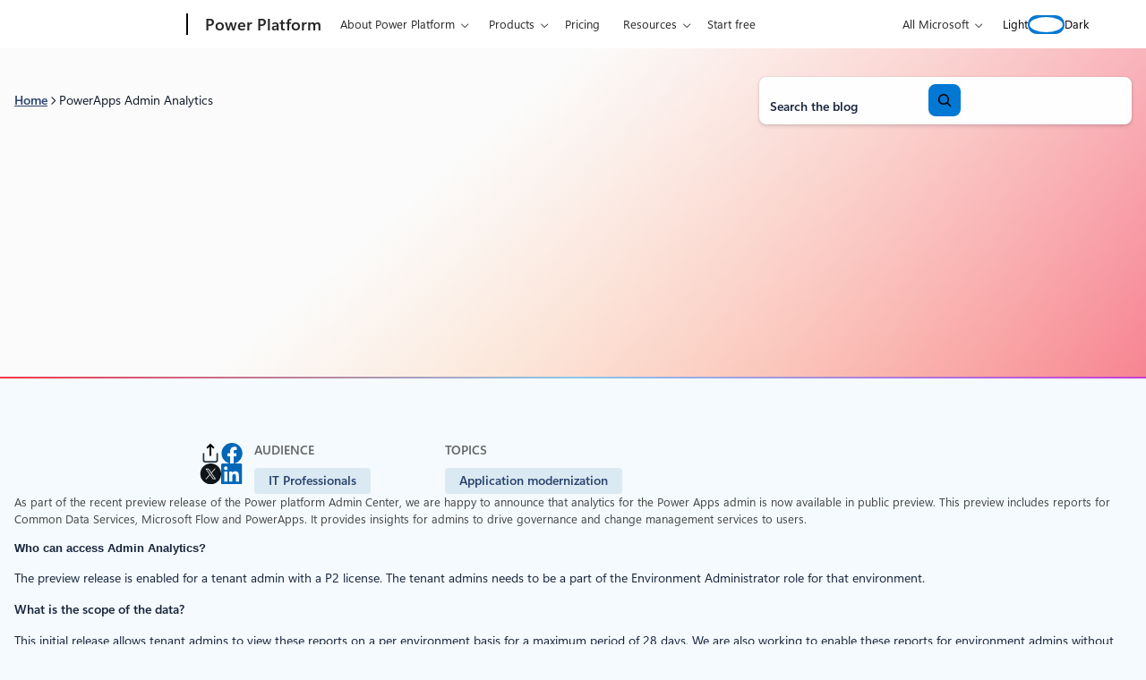

--- FILE ---
content_type: text/html; charset=UTF-8
request_url: https://www.microsoft.com/en-us/power-platform/blog/power-apps/powerapps-admin-analytics-get-an-enterprise-wide-view-2/?utm_source=dlvr.it&utm_medium=twitter
body_size: 43369
content:
<!DOCTYPE html>
<html lang="en-US">
<head>
	<meta charset="UTF-8" />
	<script>(function(html){html.className = html.className.replace(/\bno-js\b/,'js')})(document.documentElement);</script>
<script>window.addEventListener("DOMContentLoaded",()=>{const t=()=>window.innerWidth-document.body.clientWidth;const e=()=>{document.documentElement.style.setProperty("--wp--custom--scrollbar-width",`${t()}px`)};e();window.addEventListener("resize",e);});</script>

		<link rel="dns-prefetch" href="//target.microsoft.com">
		<link rel="dns-prefetch" href="//microsoftmscompoc.tt.omtrdc.net">
		<link rel="preload" href="https://wcpstatic.microsoft.com/mscc/lib/v2/wcp-consent.js" as="script">
		<link rel="preload" href="https://www.microsoft.com/en-us/power-platform/blog/wp-content/plugins/ms-metrics/assets/js/at.2.9.0.js" as="script">
					<meta name="awa-pageType" content="Power Platform Post">
						<meta name="awa-market" content="en-us">
						<meta name="awa-env" content="Production">
						<meta name="awa‐asst" content="31">
						<meta name="awa-pgauth" content="Girish Nedungadi">
						<meta name="awa-publishedDate" content="20181003">
						<meta name="awa-xaudience" content="IT Professionals">
						<meta name="awa-xtopic" content="Application modernization">
						<meta name="awa-xproduct" content="Power Apps">
			<meta name="viewport" content="width=device-width, initial-scale=1" />
<meta name='robots' content='index, follow, max-image-preview:large, max-snippet:-1, max-video-preview:-1' />
	<style>img:is([sizes="auto" i], [sizes^="auto," i]) { contain-intrinsic-size: 3000px 1500px }</style>
		<script>

		// Define Adobe Target Property
		var at_property = "beedee45-3f39-f022-9e83-653d86f7267c";  // Workspace Name

		! function () {
			window.tt_getCookie = function (t) {
				var e = RegExp(t + "[^;]+").exec(document.cookie);
				return decodeURIComponent(e ? e.toString().replace(/^[^=]+./, "") : "")
			}
			var t = tt_getCookie("MC1"),
				e = tt_getCookie("MSFPC");
			function o(t) {
				return t.split("=")[1].slice(0, 32)
			}
			var n = "";
			if ("" != t) n = o(t);
			else if ("" != e) n = o(e);
			if (n.length > 0) var r = n;
			if (n.length > 0 && at_property != "") {
				window.targetPageParams = function () {
					return {
						"mbox3rdPartyId": r,
						"at_property": at_property
					}
				}
			} else if (at_property != "") {
				window.targetPageParams = function () {
					return {
						"at_property": at_property
					}
				}
			}
		}();

		// ContentSquare functions
		function isEmpty(val) { return (val === undefined || val == null || val.length <= 0) ? true : false; } function key(obj) { return Object.keys(obj) .map(function(k) { return k + "" + obj[k]; }) .join(""); } function distinct(arr) { var result = arr.reduce(function(acc, e) { acc[key(e)] = e; return acc;}, {}); return Object.keys(result) .map(function(k) { return result[k]; }); }

		// Adobe Analytics data collection / ContentSquare ttMeta Object **DO NOT ALTER**
		var tnt_response = "";

		document.addEventListener("at-request-succeeded", function (e) {
			if (e.detail.analyticsDetails != undefined) {

				/*** 1DS ***/
				window.check1DS = function (j) { // function to check either 1DS or JSLL
					if ( (typeof analytics !== 'undefined') && typeof analytics.isInitialized === 'function' && analytics.isInitialized()) { // Check for 1DS
						tnt_response = e.detail;

						//ContentUpdate Event with Target Friendly names
						if (e.detail.responseTokens != undefined) { //checks for friendly name data from response tokens
							console.log("1DS - present with response tokens");

							//ContentUpdate Event with tnta
							analytics.captureContentUpdate(
								{
									actionType: "A",
									behavior: "12",
									content: JSON.stringify({}),
									pageTags: {
										tnta: (tnt_response && tnt_response.analyticsDetails[0] ? tnt_response.analyticsDetails[0].payload.tnta : ''), //a4t data payload
									}
								}
							)

							var tt_activityCount = e.detail.responseTokens.length;
							for (i = 0; i < tt_activityCount; i++) {
								//1DS Content Update
								console.log('1DS - started captureContentCall - i=' + i);
								analytics.captureContentUpdate(
									{
										actionType: "A",
										behavior: "12",
										content: JSON.stringify({}),
										pageTags: {
											tnta: '',  // null out tnta to prevent duplicate A4T hits
											at_activity_name: (tnt_response && tnt_response.responseTokens[i] ? tnt_response.responseTokens[i]["activity.name"] : ''), //friendly name target activity
											at_exp_name: (tnt_response && tnt_response.responseTokens[i] ? tnt_response.responseTokens[i]["experience.name"] : ''), // friendly name target experience
											at_activity_id: (tnt_response && tnt_response.responseTokens[i] ? tnt_response.responseTokens[i]["activity.id"] : ''),
											at_exp_id: (tnt_response && tnt_response.responseTokens[i] ? tnt_response.responseTokens[i]["experience.id"] : '')
										}
									}
								)
							}

							console.log('1DS - completed captureContentCall');
							// ttMETA object set for ContentSquare pickup
							window.ttMETA = typeof(window.ttMETA) != "undefined" ? window.ttMETA : []; var tokens = e.detail.responseTokens; if (isEmpty(tokens)) { return; } var uniqueTokens = distinct(tokens); uniqueTokens.forEach(function(token) { window.ttMETA.push({ 'CampaignName': token["activity.name"], 'CampaignId': token["activity.id"], 'RecipeName': token["experience.name"], 'RecipeId': token["experience.id"], 'OfferId': token["option.id"], 'OfferName': token["option.name"] }); });
						} else {
							console.log("1DS - present, no response tokens");
						}

					} else {
						console.log('1DS - looping 1DS check');
						if(j < 40) {
							j++;
							setTimeout(function(){check1DS(j)}, 250);
							console.log('1DS - looping 1DS check - loop j=' + j);
						}
					}
				};
				check1DS(1);
				/*** /1DS ***/

			}

		});
	</script>
	<script>
		function adobeTargetTracking() {
			var s = document.createElement( 'script' );
			var src = "https://www.microsoft.com/en-us/power-platform/blog/wp-content/plugins/ms-metrics/assets/js/at.2.9.0.js";
			s.setAttribute( 'src', src );
			document.body.appendChild( s );
		}
	</script>
	<!-- Adobe Target -->


	
	<!-- This site is optimized with the Yoast SEO plugin v26.5 - https://yoast.com/wordpress/plugins/seo/ -->
	<link rel="canonical" href="https://www.microsoft.com/en-us/power-platform/blog/2018/10/03/powerapps-admin-analytics-get-an-enterprise-wide-view-2/" />
	<meta property="og:locale" content="en_US" />
	<meta property="og:type" content="article" />
	<meta property="og:title" content="PowerApps Admin Analytics - Microsoft Power Platform Blog" />
	<meta property="og:description" content="PowerApps Admin Analytics" />
	<meta property="og:url" content="https://www.microsoft.com/en-us/power-platform/blog/power-apps/powerapps-admin-analytics-get-an-enterprise-wide-view-2/" />
	<meta property="og:site_name" content="Microsoft Power Platform Blog" />
	<meta property="article:published_time" content="2018-10-03T09:20:29+00:00" />
	<meta property="article:modified_time" content="2025-06-11T15:06:40+00:00" />
	<meta property="og:image" content="https://www.microsoft.com/en-us/power-platform/blog/wp-content/uploads/2018/10/PAUsage.gif" />
	<meta name="author" content="Girish Nedungadi" />
	<meta name="twitter:card" content="summary_large_image" />
	<meta name="twitter:label1" content="Written by" />
	<meta name="twitter:data1" content="Girish Nedungadi" />
	<meta name="twitter:label2" content="Est. reading time" />
	<meta name="twitter:data2" content="2 minutes" />
	<script type="application/ld+json" class="yoast-schema-graph">{"@context":"https://schema.org","@graph":[{"@type":"Article","@id":"https://www.microsoft.com/en-us/power-platform/blog/2018/10/03/powerapps-admin-analytics-get-an-enterprise-wide-view-2/#article","isPartOf":{"@id":"https://www.microsoft.com/en-us/power-platform/blog/2018/10/03/powerapps-admin-analytics-get-an-enterprise-wide-view-2/"},"author":[{"@id":"https://www.microsoft.com/en-us/power-platform/blog/#/schema/person/image/fa8f359697a6eacaf8ededbf7dec9471"}],"headline":"PowerApps Admin Analytics","datePublished":"2018-10-03T09:20:29+00:00","dateModified":"2025-06-11T15:06:40+00:00","mainEntityOfPage":{"@id":"https://www.microsoft.com/en-us/power-platform/blog/2018/10/03/powerapps-admin-analytics-get-an-enterprise-wide-view-2/"},"wordCount":413,"commentCount":0,"publisher":{"@id":"https://www.microsoft.com/en-us/power-platform/blog/#organization"},"image":{"@id":"https://www.microsoft.com/en-us/power-platform/blog/2018/10/03/powerapps-admin-analytics-get-an-enterprise-wide-view-2/#primaryimage"},"thumbnailUrl":"https://www.microsoft.com/en-us/power-platform/blog/wp-content/uploads/2018/10/PAUsage.gif","inLanguage":"en-US","potentialAction":[{"@type":"CommentAction","name":"Comment","target":["https://www.microsoft.com/en-us/power-platform/blog/2018/10/03/powerapps-admin-analytics-get-an-enterprise-wide-view-2/#respond"]}]},{"@type":"WebPage","@id":"https://www.microsoft.com/en-us/power-platform/blog/2018/10/03/powerapps-admin-analytics-get-an-enterprise-wide-view-2/","url":"https://www.microsoft.com/en-us/power-platform/blog/2018/10/03/powerapps-admin-analytics-get-an-enterprise-wide-view-2/","name":"PowerApps Admin Analytics - Microsoft Power Platform Blog","isPartOf":{"@id":"https://www.microsoft.com/en-us/power-platform/blog/#website"},"primaryImageOfPage":{"@id":"https://www.microsoft.com/en-us/power-platform/blog/2018/10/03/powerapps-admin-analytics-get-an-enterprise-wide-view-2/#primaryimage"},"image":{"@id":"https://www.microsoft.com/en-us/power-platform/blog/2018/10/03/powerapps-admin-analytics-get-an-enterprise-wide-view-2/#primaryimage"},"thumbnailUrl":"https://www.microsoft.com/en-us/power-platform/blog/wp-content/uploads/2018/10/PAUsage.gif","datePublished":"2018-10-03T09:20:29+00:00","dateModified":"2025-06-11T15:06:40+00:00","breadcrumb":{"@id":"https://www.microsoft.com/en-us/power-platform/blog/2018/10/03/powerapps-admin-analytics-get-an-enterprise-wide-view-2/#breadcrumb"},"inLanguage":"en-US","potentialAction":[{"@type":"ReadAction","target":["https://www.microsoft.com/en-us/power-platform/blog/2018/10/03/powerapps-admin-analytics-get-an-enterprise-wide-view-2/"]}]},{"@type":"ImageObject","inLanguage":"en-US","@id":"https://www.microsoft.com/en-us/power-platform/blog/2018/10/03/powerapps-admin-analytics-get-an-enterprise-wide-view-2/#primaryimage","url":"https://www.microsoft.com/en-us/power-platform/blog/wp-content/uploads/2018/10/PAUsage.gif","contentUrl":"https://www.microsoft.com/en-us/power-platform/blog/wp-content/uploads/2018/10/PAUsage.gif","width":2510,"height":1690,"caption":"chart"},{"@type":"BreadcrumbList","@id":"https://www.microsoft.com/en-us/power-platform/blog/2018/10/03/powerapps-admin-analytics-get-an-enterprise-wide-view-2/#breadcrumb","itemListElement":[{"@type":"ListItem","position":1,"name":"Home","item":"https://www.microsoft.com/en-us/power-platform/blog/"},{"@type":"ListItem","position":2,"name":"PowerApps Admin Analytics"}]},{"@type":"WebSite","@id":"https://www.microsoft.com/en-us/power-platform/blog/#website","url":"https://www.microsoft.com/en-us/power-platform/blog/","name":"Microsoft Power Platform Blog","description":"Innovate with Business Apps","publisher":{"@id":"https://www.microsoft.com/en-us/power-platform/blog/#organization"},"potentialAction":[{"@type":"SearchAction","target":{"@type":"EntryPoint","urlTemplate":"https://www.microsoft.com/en-us/power-platform/blog/?s={search_term_string}"},"query-input":{"@type":"PropertyValueSpecification","valueRequired":true,"valueName":"search_term_string"}}],"inLanguage":"en-US"},{"@type":"Organization","@id":"https://www.microsoft.com/en-us/power-platform/blog/#organization","name":"Microsoft Power Platform Blog","url":"https://www.microsoft.com/en-us/power-platform/blog/","logo":{"@type":"ImageObject","inLanguage":"en-US","@id":"https://www.microsoft.com/en-us/power-platform/blog/#/schema/logo/image/","url":"https://www.microsoft.com/en-us/power-platform/blog/wp-content/uploads/2020/03/Microsoft-Logo-e1685482038800.png","contentUrl":"https://www.microsoft.com/en-us/power-platform/blog/wp-content/uploads/2020/03/Microsoft-Logo-e1685482038800.png","width":194,"height":145,"caption":"Microsoft Power Platform Blog"},"image":{"@id":"https://www.microsoft.com/en-us/power-platform/blog/#/schema/logo/image/"}},{"@type":"Person","@id":"https://www.microsoft.com/en-us/power-platform/blog/#/schema/person/image/fa8f359697a6eacaf8ededbf7dec9471","name":"Girish Nedungadi","image":{"@type":"ImageObject","inLanguage":"en-US","@id":"https://www.microsoft.com/en-us/power-platform/blog/#/schema/person/image/23494c9101089ad44ae88ce9d2f56aac","url":"https://secure.gravatar.com/avatar/?s=96&d=mm&r=g","contentUrl":"https://secure.gravatar.com/avatar/?s=96&d=mm&r=g","caption":"Girish Nedungadi"},"url":"https://www.microsoft.com/en-us/power-platform/blog/author/girish-nedungadi/"}]}</script>
	<!-- / Yoast SEO plugin. -->


<title>PowerApps Admin Analytics - Microsoft Power Platform Blog</title>
<link rel='dns-prefetch' href='//www.microsoft.com' />
<link rel='dns-prefetch' href='//wcpstatic.microsoft.com' />
<link rel='dns-prefetch' href='//js.monitor.azure.com' />
<link rel="alternate" type="application/rss+xml" title="Microsoft Power Platform Blog &raquo; Feed" href="https://www.microsoft.com/en-us/power-platform/blog/feed/" />
<link rel='stylesheet' id='bloginabox-theme-uhf-header-style-css' href='https://www.microsoft.com/en-us/power-platform/blog/wp-content/themes/blog-in-a-box/dist/blocks/uhf-header/style.css?ver=fdb9e30aa6d33a0162f97c082a5d7c9a8acfd5b1a1288089430dfb72c73d0558' media='all' />
<link rel='stylesheet' id='bloginabox-theme-breadcrumbs-style-css' href='https://www.microsoft.com/en-us/power-platform/blog/wp-content/themes/blog-in-a-box/dist/blocks/breadcrumbs/style.css?ver=80598e352d59a952a356af5860f069474c4e7f0b6c2aec60568f93a210426046' media='all' />
<link rel='stylesheet' id='wp-block-search-css' href='https://www.microsoft.com/en-us/power-platform/blog/wp-includes/blocks/search/style.min.css?ver=6.8.3' media='all' />
<link rel='stylesheet' id='bloginabox-theme-core/search-css' href='https://www.microsoft.com/en-us/power-platform/blog/wp-content/themes/blog-in-a-box/dist/blocks/autoenqueue/core/search.css?ver=84044bc8e039185474c7' media='all' />
<style id='power-platform-theme-core/search-inline-css'>
.wp-block-search{max-width:100%}.wp-block-search__button-inside .wp-block-search__button{--button-background:var(--wp--custom--color--core--brilliant-blue--500);--button-background-active:var(--wp--custom--color--core--brilliant-blue--800);--button-background-hover:var(--wp--custom--color--core--brilliant-blue--600);--button-border:2px solid var(--wp--custom--color--core--brilliant-blue--500);--button-border-active:2px solid var(--wp--custom--color--core--brilliant-blue--800);--button-border-hover:2px solid var(--wp--custom--color--core--brilliant-blue--600);--button-foreground:var(--wp--custom--color--core--pure--white);--button-foreground-hover:var(--wp--custom--color--core--pure--white);--button-foreground-active:var(--wp--custom--color--core--pure--white)}.dark .wp-block-search__button-inside .wp-block-search__button{--button-background:var(--wp--custom--color--core--sky-blue--300);--button-background-active:var(--wp--custom--color--core--sky-blue--200);--button-background-hover:var(--wp--custom--color--core--sky-blue--200);--button-border:2px solid var(--wp--custom--color--core--sky-blue--300);--button-border-active:2px solid var(--wp--custom--color--core--sky-blue--50);--button-border-hover:2px solid var(--wp--custom--color--core--sky-blue--200);--button-foreground:var(--wp--custom--color--core--dark-blue--900);--button-foreground-hover:var(--wp--custom--color--core--dark-blue--900);--button-foreground-active:var(--wp--custom--color--core--dark-blue--900)}.wp-block-search__button-inside .wp-block-search__button svg{rotate:y 180deg}

</style>
<style id='wp-block-columns-inline-css'>
.wp-block-columns{align-items:normal!important;box-sizing:border-box;display:flex;flex-wrap:wrap!important}@media (min-width:782px){.wp-block-columns{flex-wrap:nowrap!important}}.wp-block-columns.are-vertically-aligned-top{align-items:flex-start}.wp-block-columns.are-vertically-aligned-center{align-items:center}.wp-block-columns.are-vertically-aligned-bottom{align-items:flex-end}@media (max-width:781px){.wp-block-columns:not(.is-not-stacked-on-mobile)>.wp-block-column{flex-basis:100%!important}}@media (min-width:782px){.wp-block-columns:not(.is-not-stacked-on-mobile)>.wp-block-column{flex-basis:0;flex-grow:1}.wp-block-columns:not(.is-not-stacked-on-mobile)>.wp-block-column[style*=flex-basis]{flex-grow:0}}.wp-block-columns.is-not-stacked-on-mobile{flex-wrap:nowrap!important}.wp-block-columns.is-not-stacked-on-mobile>.wp-block-column{flex-basis:0;flex-grow:1}.wp-block-columns.is-not-stacked-on-mobile>.wp-block-column[style*=flex-basis]{flex-grow:0}:where(.wp-block-columns){margin-bottom:1.75em}:where(.wp-block-columns.has-background){padding:1.25em 2.375em}.wp-block-column{flex-grow:1;min-width:0;overflow-wrap:break-word;word-break:break-word}.wp-block-column.is-vertically-aligned-top{align-self:flex-start}.wp-block-column.is-vertically-aligned-center{align-self:center}.wp-block-column.is-vertically-aligned-bottom{align-self:flex-end}.wp-block-column.is-vertically-aligned-stretch{align-self:stretch}.wp-block-column.is-vertically-aligned-bottom,.wp-block-column.is-vertically-aligned-center,.wp-block-column.is-vertically-aligned-top{width:100%}
</style>
<link rel='stylesheet' id='bloginabox-theme-core/columns-css' href='https://www.microsoft.com/en-us/power-platform/blog/wp-content/themes/blog-in-a-box/dist/blocks/autoenqueue/core/columns.css?ver=3132d7d19664d9e93294' media='all' />
<link rel='stylesheet' id='bloginabox-theme-card-style-css' href='https://www.microsoft.com/en-us/power-platform/blog/wp-content/themes/blog-in-a-box/dist/blocks/card/style.css?ver=dc0c8d1083dd0fa552c08375626f51b19731f474f914fdbb3e2b131449c5f8a9' media='all' />
<style id='power-platform-theme-bloginabox-theme/card-inline-css'>
.wp-block-bloginabox-theme-card .card-block{--card-border:1px solid var(--wp--preset--color--border)}.wp-block-bloginabox-theme-card .card-block--banner{--card-block-title-font-weight:600}

</style>
<style id='wp-block-group-inline-css'>
.wp-block-group{box-sizing:border-box}:where(.wp-block-group.wp-block-group-is-layout-constrained){position:relative}
</style>
<link rel='stylesheet' id='bloginabox-theme-core/group-css' href='https://www.microsoft.com/en-us/power-platform/blog/wp-content/themes/blog-in-a-box/dist/blocks/autoenqueue/core/group.css?ver=abf2107f408ca77215d5' media='all' />
<link rel='stylesheet' id='power-platform-theme-core/group-css' href='https://www.microsoft.com/en-us/power-platform/blog/wp-content/themes/power-platform/dist/blocks/autoenqueue/core/group.css?ver=52449324c078461109d2' media='all' />
<style id='wp-block-separator-inline-css'>
@charset "UTF-8";.wp-block-separator{border:none;border-top:2px solid}:root :where(.wp-block-separator.is-style-dots){height:auto;line-height:1;text-align:center}:root :where(.wp-block-separator.is-style-dots):before{color:currentColor;content:"···";font-family:serif;font-size:1.5em;letter-spacing:2em;padding-left:2em}.wp-block-separator.is-style-dots{background:none!important;border:none!important}
</style>
<style id='bloginabox-theme-core/separator-inline-css'>
:root{--separator-background:var(--wp--custom--color--core--special--tropical-tides);--separator-height:2px}body.dark{--separator-background:var(--wp--custom--color--core--special--neon-shore)}.wp-block-separator{background:var(--separator-background)!important;border:none!important;height:var(--separator-height)!important;margin-bottom:0;margin-top:0;overflow:visible;padding-bottom:var(--separator-padding-bottom,0)!important;padding-top:var(--separator-padding-top,0)!important;position:relative;width:100%}.wp-block-separator.is-style-thin{--separator-height:1px}.wp-block-separator.is-style-thick{--separator-height:4px}.wp-block-separator.is-style-x-thick{--separator-height:8px}@media (forced-colors:active){.wp-block-separator{background:CanvasText!important}}

</style>
<style id='power-platform-theme-core/separator-inline-css'>
.wp-block-separator.is-style-hero{--separator-background:var(--wp--preset--gradient--separator);--separator-margin-bottom:0;--separator-margin-top:0;--separator-width:2px;background:var(--separator-background);border:none!important;height:var(--separator-width,2px)}

</style>
<style id='bloginabox-theme-social-share-style-inline-css'>
:root{--social-share-headline-text-transform:uppercase;--social-share-headline-color:var(--wp--custom--color--core--warm-gray--800);--social-share-headline-font-size:var(--wp--preset--font-size--eyebrow-medium)}body.dark{--social-share-headline-color:var(--wp--custom--color--core--mint-green--300)}.social-share{align-items:center;display:flex;gap:var(--wp--preset--spacing--sm);margin-bottom:var(--wp--preset--spacing--lg)!important}@media (min-width:53.75rem){.social-share{display:block}}.social-share__list{display:flex;flex-wrap:wrap;gap:var(--wp--preset--spacing--sm);justify-content:flex-start;list-style:none;margin:0;padding:0;width:100%}@media (min-width:53.75rem){.social-share__list{justify-content:center}}@media (min-width:90rem){.social-share__list{justify-content:flex-end}}.social-share__link{color:inherit;display:block;position:relative;transition:opacity var(--wp--custom--transitions--timing--fast)}.social-share__link svg{height:23px;width:24px}.social-share__link:hover{opacity:.8}.social-share__headline{color:var(--social-share-headline-color);font-size:var(--social-share-headline-font-size);margin-bottom:0;margin-top:0;text-transform:var(--social-share-headline-text-transform);white-space:nowrap}@media (min-width:53.75rem){.social-share__headline{margin-bottom:var(--wp--preset--spacing--sm)}}.social-share__copy-notice{background-color:var(--wp--custom--color--core--brown-black--500);border-radius:var(--wp--custom--radius--core--xs);bottom:100%;color:var(--wp--custom--color--core--pure--white);font-size:var(--wp--custom--font--size--core--body--100);left:50%;letter-spacing:3%;margin-bottom:var(--wp--custom--spacing--core--100);opacity:0;padding:var(--wp--custom--spacing--core--100) var(--wp--custom--spacing--core--200);pointer-events:none;position:absolute;transform:translateX(-50%);transition:opacity .3s ease,visibility .3s ease;visibility:hidden;white-space:nowrap;z-index:10}.social-share__copy-notice.visible{opacity:1;pointer-events:auto;visibility:visible}.dark .social-share__copy-notice{background-color:var(--wp--custom--color--core--pale-gray--300);color:var(--wp--custom--color--core--dark-blue--900)}.dark .social-share--share-link path{stroke:var(--wp--custom--color--core--pure--white)}@media (forced-colors:active){.social-share--share-link path{stroke:ButtonText}}

</style>
<style id='wp-block-spacer-inline-css'>
.wp-block-spacer{clear:both}
</style>
<link rel='stylesheet' id='bloginabox-theme-post-taxonomy-list-style-css' href='https://www.microsoft.com/en-us/power-platform/blog/wp-content/themes/blog-in-a-box/dist/blocks/post-taxonomy-list/style.css?ver=e7bdf2e234084ee4b5606ef03d20b27b0240e3fbeac1394144b3d01f55c96853' media='all' />
<style id='power-platform-theme-bloginabox-theme/post-taxonomy-list-inline-css'>
.wp-block-bloginabox-theme-post-taxonomy-list{--taxonomy-terms-heading-foreground:var(--wp--preset--color--highlight)}

</style>
<style id='wp-block-post-content-inline-css'>
.wp-block-post-content{display:flow-root}
</style>
<style id='bloginabox-theme-core/post-content-inline-css'>
.wp-block-post-content h1,.wp-block-post-content h2,.wp-block-post-content h3,.wp-block-post-content h4,.wp-block-post-content h5,.wp-block-post-content h6{text-wrap:wrap}

</style>
<style id='power-platform-theme-core/post-content-inline-css'>
.wp-block-post-content{--content-background-image-light:none;--content-background-image-dark:none;container-type:inline-size;isolation:isolate;overflow:hidden;position:relative}.wp-block-post-content:before{background:var(--content-background-image-light) center top /cover no-repeat;bottom:auto;content:"";height:2000px;left:0;-webkit-mask-image:linear-gradient(0deg,#000,#000 77.25%,transparent);mask-image:linear-gradient(0deg,#000,#000 77.25%,transparent);position:absolute;right:0;rotate:x 180deg;top:0;z-index:-2}.dark .wp-block-post-content:before{background-image:var(--content-background-image-dark);height:744px;-webkit-mask-image:linear-gradient(0deg,#000,#000 65.86%,transparent);mask-image:linear-gradient(0deg,#000,#000 65.86%,transparent)}.wp-block-post-content h1,.wp-block-post-content h2,.wp-block-post-content h3,.wp-block-post-content h4,.wp-block-post-content h5,.wp-block-post-content h6{text-wrap:wrap}.page-template-power-apps .wp-block-post-content{--content-background-image-light:url(/en-us/power-platform/blog/wp-content/themes/power-platform/dist/blocks/autoenqueue/core/../../../images/brand/gradient-mesh-magenta-light.jpg)}.page-template-power-automate .wp-block-post-content{--content-background-image-light:url(/en-us/power-platform/blog/wp-content/themes/power-platform/dist/blocks/autoenqueue/core/../../../images/brand/gradient-mesh-blue-light.jpg);--content-background-image-dark:url(/en-us/power-platform/blog/wp-content/themes/power-platform/dist/blocks/autoenqueue/core/../../../images/gradient-mesh-blue-dark.jpg)}.page-template-power-pages .wp-block-post-content{--content-background-image-light:url(/en-us/power-platform/blog/wp-content/themes/power-platform/dist/blocks/autoenqueue/core/../../../images/brand/gradient-mesh-red-light.jpg);--content-background-image-dark:url(/en-us/power-platform/blog/wp-content/themes/power-platform/dist/blocks/autoenqueue/core/../../../images/brand/gradient-mesh-red-dark.jpg)}.single .wp-block-post-content{overflow:visible}

</style>
<link rel='stylesheet' id='bloginabox-theme-author-overview-style-css' href='https://www.microsoft.com/en-us/power-platform/blog/wp-content/themes/blog-in-a-box/dist/blocks/author-overview/style.css?ver=75886b6ae8ce2bb64a2e8f040cf0de1d14f5287f8b5446104a0c56d73b415014' media='all' />
<style id='power-platform-theme-bloginabox-theme/author-overview-inline-css'>
:root{--author-overview-card-link-icon-background-color:var(--button-background);--author-overview-card-link-icon-background-color-hover:var(--button-background-hover)}.single .wp-block-bloginabox-theme-author-overview{--wp--style--global--wide-size:1228px}@media (max-width:53.688rem){.single .wp-block-bloginabox-theme-author-overview .author-overview--compact{background:transparent;border-radius:0;box-shadow:none;padding:0}.single .wp-block-bloginabox-theme-author-overview .author-overview__avatar{margin-left:0}.single .wp-block-bloginabox-theme-author-overview .author-overview__social{justify-content:start}}

</style>
<style id='bloginabox-theme-carousel-item-style-inline-css'>
.wp-block-bloginabox-theme-carousel-item{height:100%}.wp-block-bloginabox-theme-carousel-item .wp-block-bloginabox-theme-card{display:flex}.wp-block-bloginabox-theme-carousel-item .wp-block-bloginabox-theme-card .card-block{display:flex;flex-direction:column}.wp-block-bloginabox-theme-carousel-item .wp-block-bloginabox-theme-card .card-block .card-block__content-wrapper{flex-grow:1}.wp-block-bloginabox-theme-carousel-item .wp-block-bloginabox-theme-card--default{margin-left:2px;margin-right:2px}

</style>
<link rel='stylesheet' id='bloginabox-theme-carousel-style-css' href='https://www.microsoft.com/en-us/power-platform/blog/wp-content/themes/blog-in-a-box/dist/blocks/carousel/style.css?ver=769e77d11a15d4339df81d40fffd0757e0e3191774e71979f28f81be46169e6e' media='all' />
<style id='wp-block-heading-inline-css'>
h1.has-background,h2.has-background,h3.has-background,h4.has-background,h5.has-background,h6.has-background{padding:1.25em 2.375em}h1.has-text-align-left[style*=writing-mode]:where([style*=vertical-lr]),h1.has-text-align-right[style*=writing-mode]:where([style*=vertical-rl]),h2.has-text-align-left[style*=writing-mode]:where([style*=vertical-lr]),h2.has-text-align-right[style*=writing-mode]:where([style*=vertical-rl]),h3.has-text-align-left[style*=writing-mode]:where([style*=vertical-lr]),h3.has-text-align-right[style*=writing-mode]:where([style*=vertical-rl]),h4.has-text-align-left[style*=writing-mode]:where([style*=vertical-lr]),h4.has-text-align-right[style*=writing-mode]:where([style*=vertical-rl]),h5.has-text-align-left[style*=writing-mode]:where([style*=vertical-lr]),h5.has-text-align-right[style*=writing-mode]:where([style*=vertical-rl]),h6.has-text-align-left[style*=writing-mode]:where([style*=vertical-lr]),h6.has-text-align-right[style*=writing-mode]:where([style*=vertical-rl]){rotate:180deg}
</style>
<style id='wp-block-post-template-inline-css'>
.wp-block-post-template{box-sizing:border-box;list-style:none;margin-bottom:0;margin-top:0;max-width:100%;padding:0}.wp-block-post-template.is-flex-container{display:flex;flex-direction:row;flex-wrap:wrap;gap:1.25em}.wp-block-post-template.is-flex-container>li{margin:0;width:100%}@media (min-width:600px){.wp-block-post-template.is-flex-container.is-flex-container.columns-2>li{width:calc(50% - .625em)}.wp-block-post-template.is-flex-container.is-flex-container.columns-3>li{width:calc(33.33333% - .83333em)}.wp-block-post-template.is-flex-container.is-flex-container.columns-4>li{width:calc(25% - .9375em)}.wp-block-post-template.is-flex-container.is-flex-container.columns-5>li{width:calc(20% - 1em)}.wp-block-post-template.is-flex-container.is-flex-container.columns-6>li{width:calc(16.66667% - 1.04167em)}}@media (max-width:600px){.wp-block-post-template-is-layout-grid.wp-block-post-template-is-layout-grid.wp-block-post-template-is-layout-grid.wp-block-post-template-is-layout-grid{grid-template-columns:1fr}}.wp-block-post-template-is-layout-constrained>li>.alignright,.wp-block-post-template-is-layout-flow>li>.alignright{float:right;margin-inline-end:0;margin-inline-start:2em}.wp-block-post-template-is-layout-constrained>li>.alignleft,.wp-block-post-template-is-layout-flow>li>.alignleft{float:left;margin-inline-end:2em;margin-inline-start:0}.wp-block-post-template-is-layout-constrained>li>.aligncenter,.wp-block-post-template-is-layout-flow>li>.aligncenter{margin-inline-end:auto;margin-inline-start:auto}
</style>
<style id='wp-block-paragraph-inline-css'>
.is-small-text{font-size:.875em}.is-regular-text{font-size:1em}.is-large-text{font-size:2.25em}.is-larger-text{font-size:3em}.has-drop-cap:not(:focus):first-letter{float:left;font-size:8.4em;font-style:normal;font-weight:100;line-height:.68;margin:.05em .1em 0 0;text-transform:uppercase}body.rtl .has-drop-cap:not(:focus):first-letter{float:none;margin-left:.1em}p.has-drop-cap.has-background{overflow:hidden}:root :where(p.has-background){padding:1.25em 2.375em}:where(p.has-text-color:not(.has-link-color)) a{color:inherit}p.has-text-align-left[style*="writing-mode:vertical-lr"],p.has-text-align-right[style*="writing-mode:vertical-rl"]{rotate:180deg}
</style>
<style id='wp-block-button-inline-css'>
.wp-block-button__link{align-content:center;box-sizing:border-box;cursor:pointer;display:inline-block;height:100%;text-align:center;word-break:break-word}.wp-block-button__link.aligncenter{text-align:center}.wp-block-button__link.alignright{text-align:right}:where(.wp-block-button__link){border-radius:9999px;box-shadow:none;padding:calc(.667em + 2px) calc(1.333em + 2px);text-decoration:none}.wp-block-button[style*=text-decoration] .wp-block-button__link{text-decoration:inherit}.wp-block-buttons>.wp-block-button.has-custom-width{max-width:none}.wp-block-buttons>.wp-block-button.has-custom-width .wp-block-button__link{width:100%}.wp-block-buttons>.wp-block-button.has-custom-font-size .wp-block-button__link{font-size:inherit}.wp-block-buttons>.wp-block-button.wp-block-button__width-25{width:calc(25% - var(--wp--style--block-gap, .5em)*.75)}.wp-block-buttons>.wp-block-button.wp-block-button__width-50{width:calc(50% - var(--wp--style--block-gap, .5em)*.5)}.wp-block-buttons>.wp-block-button.wp-block-button__width-75{width:calc(75% - var(--wp--style--block-gap, .5em)*.25)}.wp-block-buttons>.wp-block-button.wp-block-button__width-100{flex-basis:100%;width:100%}.wp-block-buttons.is-vertical>.wp-block-button.wp-block-button__width-25{width:25%}.wp-block-buttons.is-vertical>.wp-block-button.wp-block-button__width-50{width:50%}.wp-block-buttons.is-vertical>.wp-block-button.wp-block-button__width-75{width:75%}.wp-block-button.is-style-squared,.wp-block-button__link.wp-block-button.is-style-squared{border-radius:0}.wp-block-button.no-border-radius,.wp-block-button__link.no-border-radius{border-radius:0!important}:root :where(.wp-block-button .wp-block-button__link.is-style-outline),:root :where(.wp-block-button.is-style-outline>.wp-block-button__link){border:2px solid;padding:.667em 1.333em}:root :where(.wp-block-button .wp-block-button__link.is-style-outline:not(.has-text-color)),:root :where(.wp-block-button.is-style-outline>.wp-block-button__link:not(.has-text-color)){color:currentColor}:root :where(.wp-block-button .wp-block-button__link.is-style-outline:not(.has-background)),:root :where(.wp-block-button.is-style-outline>.wp-block-button__link:not(.has-background)){background-color:initial;background-image:none}
</style>
<link rel='stylesheet' id='bloginabox-theme-core/button-css' href='https://www.microsoft.com/en-us/power-platform/blog/wp-content/themes/blog-in-a-box/dist/blocks/autoenqueue/core/button.css?ver=8433cbe3d986a1c48d4b' media='all' />
<style id='power-platform-theme-core/button-inline-css'>
.wp-block-button{--sidebar-style-post-link-color:var(--button-foreground);--sidebar-style-post-link-color-hover:var(--button-foreground-hover);--sidebar-style-post-link-text-decoration:var(--button-text-decoration);--sidebar-style-post-link-text-decoration-hover:var(--button-text-decoration)}.promotional__content .wp-block-buttons .wp-block-button,.wp-block-button{--button-background:var(--wp--custom--color--core--brilliant-blue--500);--button-background-hover:var(--wp--custom--color--core--brilliant-blue--700);--button-background-active:var(--wp--custom--color--core--brilliant-blue--800);--button-border:2px solid var(--button-background);--button-border-hover:2px solid var(--button-background-hover);--button-border-active:2px solid var(--button-background-active);--button-foreground:var(--wp--custom--color--core--pure--white);--button-foreground-hover:var(--button-foreground);--button-foreground-active:var(--button-foreground)}.dark .promotional__content .wp-block-buttons .wp-block-button,.dark .wp-block-button{--button-background:var(--wp--custom--color--core--sky-blue--300);--button-background-hover:var(--wp--custom--color--core--sky-blue--500);--button-background-active:var(--wp--custom--color--core--sky-blue--600);--button-border:2px solid var(--button-background);--button-border-hover:2px solid var(--button-background-hover);--button-border-active:2px solid var(--button-background-active);--button-foreground:var(--wp--custom--color--core--dark-blue--900);--button-foreground-hover:var(--button-foreground);--button-foreground-active:var(--button-foreground)}.wp-block-button.is-style-leading-chevron{--button-border:0;--button-border-hover:0;--button-border-active:0}.promotional__content .wp-block-buttons .wp-block-button.is-style-secondary,.wp-block-button.is-style-secondary{--button-background:transparent;--button-border:2px solid var(--wp--preset--color--accent-subtle);--button-foreground:var(--wp--preset--color--accent-subtle)}.dark .promotional__content .wp-block-buttons .wp-block-button.is-style-secondary,.dark .wp-block-button.is-style-secondary{--button-border:2px solid var(--wp--preset--color--accent-strong);--button-foreground:var(--wp--preset--color--accent-strong)}

</style>
<style id='wp-block-buttons-inline-css'>
.wp-block-buttons{box-sizing:border-box}.wp-block-buttons.is-vertical{flex-direction:column}.wp-block-buttons.is-vertical>.wp-block-button:last-child{margin-bottom:0}.wp-block-buttons>.wp-block-button{display:inline-block;margin:0}.wp-block-buttons.is-content-justification-left{justify-content:flex-start}.wp-block-buttons.is-content-justification-left.is-vertical{align-items:flex-start}.wp-block-buttons.is-content-justification-center{justify-content:center}.wp-block-buttons.is-content-justification-center.is-vertical{align-items:center}.wp-block-buttons.is-content-justification-right{justify-content:flex-end}.wp-block-buttons.is-content-justification-right.is-vertical{align-items:flex-end}.wp-block-buttons.is-content-justification-space-between{justify-content:space-between}.wp-block-buttons.aligncenter{text-align:center}.wp-block-buttons:not(.is-content-justification-space-between,.is-content-justification-right,.is-content-justification-left,.is-content-justification-center) .wp-block-button.aligncenter{margin-left:auto;margin-right:auto;width:100%}.wp-block-buttons[style*=text-decoration] .wp-block-button,.wp-block-buttons[style*=text-decoration] .wp-block-button__link{text-decoration:inherit}.wp-block-buttons.has-custom-font-size .wp-block-button__link{font-size:inherit}.wp-block-buttons .wp-block-button__link{width:100%}.wp-block-button.aligncenter{text-align:center}
</style>
<link rel='stylesheet' id='bloginabox-theme-promotional-style-css' href='https://www.microsoft.com/en-us/power-platform/blog/wp-content/themes/blog-in-a-box/dist/blocks/promotional/style.css?ver=5dff22e663fcd92e881ee055761973a0dd490b6c9458e0aea107814edcd3279f' media='all' />
<link rel='stylesheet' id='power-platform-theme-bloginabox-theme/promotional-css' href='https://www.microsoft.com/en-us/power-platform/blog/wp-content/themes/power-platform/dist/blocks/autoenqueue/bloginabox-theme/promotional.css?ver=3d0bf43b7f01d093e540' media='all' />
<style id='bloginabox-theme-uhf-footer-style-inline-css'>
.c-uhff{margin-top:0!important}

</style>
<link rel='stylesheet' id='wp-block-library-css' href='https://www.microsoft.com/en-us/power-platform/blog/wp-includes/css/dist/block-library/common.min.css?ver=6.8.3' media='all' />
<link rel='stylesheet' id='tenup-inline-icon-css' href='https://www.microsoft.com/en-us/power-platform/blog/wp-content/plugins/ui-kit-icons//dist/css/inline-icon-css.css' media='all' />
<style id='global-styles-inline-css'>
:root{--wp--preset--aspect-ratio--square: 1;--wp--preset--aspect-ratio--4-3: 4/3;--wp--preset--aspect-ratio--3-4: 3/4;--wp--preset--aspect-ratio--3-2: 3/2;--wp--preset--aspect-ratio--2-3: 2/3;--wp--preset--aspect-ratio--16-9: 16/9;--wp--preset--aspect-ratio--9-16: 9/16;--wp--preset--aspect-ratio--21-9: 21/9;--wp--preset--aspect-ratio--1-1: 1/1;--wp--preset--color--black: #000000;--wp--preset--color--cyan-bluish-gray: #abb8c3;--wp--preset--color--white: #ffffff;--wp--preset--color--pale-pink: #f78da7;--wp--preset--color--vivid-red: #cf2e2e;--wp--preset--color--luminous-vivid-orange: #ff6900;--wp--preset--color--luminous-vivid-amber: #fcb900;--wp--preset--color--light-green-cyan: #7bdcb5;--wp--preset--color--vivid-green-cyan: #00d084;--wp--preset--color--pale-cyan-blue: #8ed1fc;--wp--preset--color--vivid-cyan-blue: #0693e3;--wp--preset--color--vivid-purple: #9b51e0;--wp--preset--color--accent: var(--wp--custom--color--accent--light);--wp--preset--color--accent-strong: var(--wp--custom--color--accent-strong--light);--wp--preset--color--accent-subtle: var(--wp--custom--color--accent-subtle--light);--wp--preset--color--border: var(--wp--custom--color--border--light);--wp--preset--color--fade: var(--wp--custom--color--fade--light);--wp--preset--color--highlight: var(--wp--custom--color--highlight--light);--wp--preset--color--icon: var(--wp--custom--color--icon--light);--wp--preset--color--strong: var(--wp--custom--color--strong--light);--wp--preset--color--subtle: var(--wp--custom--color--subtle--light);--wp--preset--color--surface: var(--wp--custom--color--surface--light);--wp--preset--gradient--vivid-cyan-blue-to-vivid-purple: linear-gradient(135deg,rgba(6,147,227,1) 0%,rgb(155,81,224) 100%);--wp--preset--gradient--light-green-cyan-to-vivid-green-cyan: linear-gradient(135deg,rgb(122,220,180) 0%,rgb(0,208,130) 100%);--wp--preset--gradient--luminous-vivid-amber-to-luminous-vivid-orange: linear-gradient(135deg,rgba(252,185,0,1) 0%,rgba(255,105,0,1) 100%);--wp--preset--gradient--luminous-vivid-orange-to-vivid-red: linear-gradient(135deg,rgba(255,105,0,1) 0%,rgb(207,46,46) 100%);--wp--preset--gradient--very-light-gray-to-cyan-bluish-gray: linear-gradient(135deg,rgb(238,238,238) 0%,rgb(169,184,195) 100%);--wp--preset--gradient--cool-to-warm-spectrum: linear-gradient(135deg,rgb(74,234,220) 0%,rgb(151,120,209) 20%,rgb(207,42,186) 40%,rgb(238,44,130) 60%,rgb(251,105,98) 80%,rgb(254,248,76) 100%);--wp--preset--gradient--blush-light-purple: linear-gradient(135deg,rgb(255,206,236) 0%,rgb(152,150,240) 100%);--wp--preset--gradient--blush-bordeaux: linear-gradient(135deg,rgb(254,205,165) 0%,rgb(254,45,45) 50%,rgb(107,0,62) 100%);--wp--preset--gradient--luminous-dusk: linear-gradient(135deg,rgb(255,203,112) 0%,rgb(199,81,192) 50%,rgb(65,88,208) 100%);--wp--preset--gradient--pale-ocean: linear-gradient(135deg,rgb(255,245,203) 0%,rgb(182,227,212) 50%,rgb(51,167,181) 100%);--wp--preset--gradient--electric-grass: linear-gradient(135deg,rgb(202,248,128) 0%,rgb(113,206,126) 100%);--wp--preset--gradient--midnight: linear-gradient(135deg,rgb(2,3,129) 0%,rgb(40,116,252) 100%);--wp--preset--gradient--fade: var(--wp--custom--gradient--magenta-white-blue);--wp--preset--gradient--media: var(--wp--custom--gradient--green-teal);--wp--preset--gradient--separator: var(--wp--custom--gradient--green-teal-blue);--wp--preset--gradient--text: var(--wp--custom--gradient--teal-teal-blue-magenta);--wp--preset--font-size--small: 13px;--wp--preset--font-size--medium: clamp(14px, 0.875rem + ((1vw - 3.75px) * 0.563), 20px);--wp--preset--font-size--large: clamp(22.041px, 1.378rem + ((1vw - 3.75px) * 1.311), 36px);--wp--preset--font-size--x-large: clamp(25.014px, 1.563rem + ((1vw - 3.75px) * 1.595), 42px);--wp--preset--font-size--display-xlarge: var(--wp--custom--font--size--core--display--300);--wp--preset--font-size--display-large: var(--wp--custom--font--size--core--display--200);--wp--preset--font-size--display-small: var(--wp--custom--font--size--core--display--100);--wp--preset--font-size--h-1: var(--wp--custom--font--size--core--heading--1);--wp--preset--font-size--h-2: var(--wp--custom--font--size--core--heading--2);--wp--preset--font-size--h-3: var(--wp--custom--font--size--core--heading--3);--wp--preset--font-size--h-4: var(--wp--custom--font--size--core--heading--4);--wp--preset--font-size--h-5: var(--wp--custom--font--size--core--heading--5);--wp--preset--font-size--h-6: var(--wp--custom--font--size--core--heading--6);--wp--preset--font-size--subhead-large: var(--wp--custom--font--size--core--subhead--300);--wp--preset--font-size--subhead-medium: var(--wp--custom--font--size--core--subhead--200);--wp--preset--font-size--subhead-small: var(--wp--custom--font--size--core--subhead--100);--wp--preset--font-size--body-large: var(--wp--custom--font--size--core--body--400);--wp--preset--font-size--body-medium: var(--wp--custom--font--size--core--body--300);--wp--preset--font-size--body-small: var(--wp--custom--font--size--core--body--200);--wp--preset--font-size--body-xsmall: var(--wp--custom--font--size--core--body--100);--wp--preset--font-size--eyebrow-large: var(--wp--custom--font--size--core--eyebrow--300);--wp--preset--font-size--eyebrow-medium: var(--wp--custom--font--size--core--eyebrow--200);--wp--preset--font-size--eyebrow-small: var(--wp--custom--font--size--core--eyebrow--100);--wp--preset--font-family--primary: Segoe UI;--wp--preset--spacing--20: 0.44rem;--wp--preset--spacing--30: 0.67rem;--wp--preset--spacing--40: 1rem;--wp--preset--spacing--50: 1.5rem;--wp--preset--spacing--60: 2.25rem;--wp--preset--spacing--70: 3.38rem;--wp--preset--spacing--80: 5.06rem;--wp--preset--spacing--3-xs: var(--wp--custom--spacing--core--50);--wp--preset--spacing--2-xs: var(--wp--custom--spacing--core--100);--wp--preset--spacing--xs: var(--wp--custom--spacing--core--200);--wp--preset--spacing--sm: var(--wp--custom--spacing--core--300);--wp--preset--spacing--md: var(--wp--custom--spacing--core--400);--wp--preset--spacing--lg: var(--wp--custom--spacing--core--500);--wp--preset--spacing--xl: var(--wp--custom--spacing--core--600);--wp--preset--spacing--2-xl: var(--wp--custom--spacing--core--700);--wp--preset--spacing--3-xl: var(--wp--custom--spacing--core--800);--wp--preset--spacing--4-xl: var(--wp--custom--spacing--core--900);--wp--preset--shadow--natural: 6px 6px 9px rgba(0, 0, 0, 0.2);--wp--preset--shadow--deep: 12px 12px 50px rgba(0, 0, 0, 0.4);--wp--preset--shadow--sharp: 6px 6px 0px rgba(0, 0, 0, 0.2);--wp--preset--shadow--outlined: 6px 6px 0px -3px rgba(255, 255, 255, 1), 6px 6px rgba(0, 0, 0, 1);--wp--preset--shadow--crisp: 6px 6px 0px rgba(0, 0, 0, 1);--wp--preset--shadow--50: var(--wp--custom--shadow--core--50);--wp--preset--shadow--100: var(--wp--custom--shadow--core--100);--wp--preset--shadow--200: var(--wp--custom--shadow--core--200);--wp--preset--shadow--300: var(--wp--custom--shadow--core--300);--wp--preset--shadow--400: var(--wp--custom--shadow--core--400);--wp--preset--shadow--500: var(--wp--custom--shadow--core--500);--wp--custom--uikit--separator-height: 1;--wp--custom--components--headings--h-1--font-size: var(--wp--custom--font--size--core--heading--1);--wp--custom--components--headings--h-1--font-weight: var(--wp--custom--font--weight--core--semi-bold);--wp--custom--components--headings--h-1--line-height: var(--wp--custom--font--line-height--core--80);--wp--custom--components--headings--h-2--font-size: var(--wp--custom--font--size--core--heading--2);--wp--custom--components--headings--h-2--font-weight: var(--wp--custom--font--weight--core--semi-bold);--wp--custom--components--headings--h-2--line-height: var(--wp--custom--font--line-height--core--85);--wp--custom--components--headings--h-3--font-size: var(--wp--custom--font--size--core--heading--3);--wp--custom--components--headings--h-3--font-weight: var(--wp--custom--font--weight--core--semi-bold);--wp--custom--components--headings--h-3--line-height: var(--wp--custom--font--line-height--core--100);--wp--custom--components--headings--h-4--font-size: var(--wp--custom--font--size--core--heading--4);--wp--custom--components--headings--h-4--font-weight: var(--wp--custom--font--weight--core--semi-bold);--wp--custom--components--headings--h-4--line-height: var(--wp--custom--font--line-height--core--150);--wp--custom--components--headings--h-5--font-size: var(--wp--custom--font--size--core--heading--5);--wp--custom--components--headings--h-5--font-weight: var(--wp--custom--font--weight--core--semi-bold);--wp--custom--components--headings--h-5--line-height: var(--wp--custom--font--line-height--core--200);--wp--custom--components--headings--h-6--font-size: var(--wp--custom--font--size--core--heading--6);--wp--custom--components--headings--h-6--font-weight: var(--wp--custom--font--weight--core--semi-bold);--wp--custom--components--headings--h-6--line-height: var(--wp--custom--font--line-height--core--200);--wp--custom--shadow--core--50: 0px 1px 2px 0px rgba(0, 0, 0, 0.14), 0px 0px 2px 0px rgba(0, 0, 0, 0.12);--wp--custom--shadow--core--100: 0px 2px 4px 0px rgba(0, 0, 0, 0.14), 0px 0px 2px 0px rgba(0, 0, 0, 0.12);--wp--custom--shadow--core--200: 0px 4px 8px 0px rgba(0, 0, 0, 0.14), 0px 0px 2px 0px rgba(0, 0, 0, 0.12);--wp--custom--shadow--core--300: 0px 8px 16px 0px rgba(0, 0, 0, 0.14), 0px 0px 2px 0px rgba(0, 0, 0, 0.12);--wp--custom--shadow--core--400: 0px 14px 28px 0px rgba(0, 0, 0, 0.14), 0px 0px 8px 0px rgba(0, 0, 0, 0.12);--wp--custom--shadow--core--500: 0px 32px 64px 0px rgba(0, 0, 0, 0.14), 0px 0px 8px 0px rgba(0, 0, 0, 0.12);--wp--custom--shadow--glass: 6px 6px 12px 0px rgb(0 0 0 / 0.25);--wp--custom--color--core--brilliant-blue--50: #e6f2fb;--wp--custom--color--core--brilliant-blue--100: #b0d5f2;--wp--custom--color--core--brilliant-blue--200: #8ac1eb;--wp--custom--color--core--brilliant-blue--300: #54a5e2;--wp--custom--color--core--brilliant-blue--300-15: rgba(84, 165, 226, 0.15);--wp--custom--color--core--brilliant-blue--300-40: rgba(84, 165, 226, 0.4);--wp--custom--color--core--brilliant-blue--400: #3393dd;--wp--custom--color--core--brilliant-blue--500: #0078d4;--wp--custom--color--core--brilliant-blue--600: #006dc1;--wp--custom--color--core--brilliant-blue--700: #005597;--wp--custom--color--core--brilliant-blue--700-10: rgb(0 85 151 / 0.1);--wp--custom--color--core--brilliant-blue--700-20: rgb(0 85 151 / 0.2);--wp--custom--color--core--brilliant-blue--700-40: rgb(0 85 151 / 0.4);--wp--custom--color--core--brilliant-blue--800: #004275;--wp--custom--color--core--brilliant-blue--900: #002948;--wp--custom--color--core--blue-black--50: #e6e9ea;--wp--custom--color--core--blue-black--100: #b3babe;--wp--custom--color--core--blue-black--200: #8e989e;--wp--custom--color--core--blue-black--300: #5a6972;--wp--custom--color--core--blue-black--400: #3a4c56;--wp--custom--color--core--blue-black--500: #091f2c;--wp--custom--color--core--blue-black--600: #081c28;--wp--custom--color--core--blue-black--700: #06161f;--wp--custom--color--core--blue-black--800: #051118;--wp--custom--color--core--blue-black--900: #040d12;--wp--custom--color--core--blue-black--900-60: rgba(0 8 20 / 0.6);--wp--custom--color--core--sea-salt--50: #fdfdfc;--wp--custom--color--core--sea-salt--100: #f8f7f5;--wp--custom--color--core--sea-salt--200: #f4f4f0;--wp--custom--color--core--sea-salt--300: #f0eeea;--wp--custom--color--core--sea-salt--400: #edebe5;--wp--custom--color--core--sea-salt--500: #e8e6df;--wp--custom--color--core--sea-salt--600: #d3d1cb;--wp--custom--color--core--sea-salt--700: #a5a39e;--wp--custom--color--core--sea-salt--800: #807f7b;--wp--custom--color--core--sea-salt--900: #61615e;--wp--custom--color--core--sky-blue--50: #f4fafd;--wp--custom--color--core--sky-blue--50-10: rgb(244 250 253 / 0.1);--wp--custom--color--core--sky-blue--100: #dceef8;--wp--custom--color--core--sky-blue--200: #cbe6f4;--wp--custom--color--core--sky-blue--300: #b3daf0;--wp--custom--color--core--sky-blue--400: #a4d3ed;--wp--custom--color--core--sky-blue--500: #8dc8e8;--wp--custom--color--core--sky-blue--600: #80b6d3;--wp--custom--color--core--sky-blue--700: #648ea5;--wp--custom--color--core--sky-blue--800: #3b515e;--wp--custom--color--core--sky-blue--900: #2a3b45;--wp--custom--color--core--dark-blue--50: #eaecf1;--wp--custom--color--core--dark-blue--100: #bdc5d2;--wp--custom--color--core--dark-blue--200: #9da9bd;--wp--custom--color--core--dark-blue--300: #70829f;--wp--custom--color--core--dark-blue--400: #55698c;--wp--custom--color--core--dark-blue--500: #2a446f;--wp--custom--color--core--dark-blue--600: #263e65;--wp--custom--color--core--dark-blue--700: #1e304f;--wp--custom--color--core--dark-blue--700-15: rgba(30, 48, 79, 0.15);--wp--custom--color--core--dark-blue--700-40: rgba(30, 48, 79, 0.4);--wp--custom--color--core--dark-blue--800: #17253d;--wp--custom--color--core--dark-blue--900: #0e1726;--wp--custom--color--core--aqua-foam--50: #f8fcfb;--wp--custom--color--core--aqua-foam--100: #eaf4f1;--wp--custom--color--core--aqua-foam--200: #dfefea;--wp--custom--color--core--aqua-foam--300: #d1e8e1;--wp--custom--color--core--aqua-foam--400: #c8e3db;--wp--custom--color--core--aqua-foam--500: #badcd2;--wp--custom--color--core--aqua-foam--600: #a9c8bf;--wp--custom--color--core--aqua-foam--700: #849c95;--wp--custom--color--core--aqua-foam--800: #667974;--wp--custom--color--core--aqua-foam--900: #4e5c58;--wp--custom--color--core--pale-lime--50: #fbfdf4;--wp--custom--color--core--pale-lime--100: #f2f9dc;--wp--custom--color--core--pale-lime--200: #ebf6cb;--wp--custom--color--core--pale-lime--300: #e2f2b3;--wp--custom--color--core--pale-lime--400: #ddf0a5;--wp--custom--color--core--pale-lime--500: #d4ec8e;--wp--custom--color--core--pale-lime--600: #c1d781;--wp--custom--color--core--pale-lime--700: #97a865;--wp--custom--color--core--pale-lime--800: #484f30;--wp--custom--color--core--pale-lime--900: #3b4127;--wp--custom--color--core--deep-teal--50: #e9efef;--wp--custom--color--core--deep-teal--100: #baccce;--wp--custom--color--core--deep-teal--200: #99b4b7;--wp--custom--color--core--deep-teal--300: #6b9196;--wp--custom--color--core--deep-teal--400: #4e7c81;--wp--custom--color--core--deep-teal--500: #225b62;--wp--custom--color--core--deep-teal--600: #1f5359;--wp--custom--color--core--deep-teal--700: #184146;--wp--custom--color--core--deep-teal--800: #133236;--wp--custom--color--core--deep-teal--900: #0e2629;--wp--custom--color--core--lavender--50: #f9f8fc;--wp--custom--color--core--lavender--100: #ede8f6;--wp--custom--color--core--lavender--200: #e4ddf2;--wp--custom--color--core--lavender--300: #d8cdec;--wp--custom--color--core--lavender--400: #d1c3e9;--wp--custom--color--core--lavender--500: #c5b4e3;--wp--custom--color--core--lavender--600: #b3a4cf;--wp--custom--color--core--lavender--700: #8c80a1;--wp--custom--color--core--lavender--800: #6c637d;--wp--custom--color--core--lavender--900: #534c5f;--wp--custom--color--core--violet--50: #f1e9f1;--wp--custom--color--core--violet--100: #d3bbd4;--wp--custom--color--core--violet--200: #bd9bbf;--wp--custom--color--core--violet--300: #9f6da1;--wp--custom--color--core--violet--400: #8d518f;--wp--custom--color--core--violet--500: #702573;--wp--custom--color--core--violet--600: #662269;--wp--custom--color--core--violet--700: #501a52;--wp--custom--color--core--violet--700-10: rgba(80 26 82 / 0.1);--wp--custom--color--core--violet--700-20: rgba(80 26 82 / 0.2);--wp--custom--color--core--violet--800: #3e143f;--wp--custom--color--core--violet--900: #260d27;--wp--custom--color--core--twilight-purple--50: #edebf0;--wp--custom--color--core--twilight-purple--100: #c6c1d0;--wp--custom--color--core--twilight-purple--200: #aaa3ba;--wp--custom--color--core--twilight-purple--300: #83789a;--wp--custom--color--core--twilight-purple--400: #6b5e86;--wp--custom--color--core--twilight-purple--500: #463668;--wp--custom--color--core--twilight-purple--600: #40315f;--wp--custom--color--core--twilight-purple--700: #32264a;--wp--custom--color--core--twilight-purple--800: #271e39;--wp--custom--color--core--twilight-purple--900: #1d172c;--wp--custom--color--core--biscay-green--50: #f8fcfb;--wp--custom--color--core--biscay-green--100: #c7ede7;--wp--custom--color--core--biscay-green--200: #abe4dB;--wp--custom--color--core--biscay-green--300: #85d8cb;--wp--custom--color--core--biscay-green--400: #6dd1c1;--wp--custom--color--core--biscay-green--500: #49c5b1;--wp--custom--color--core--biscay-green--600: #42b3a1;--wp--custom--color--core--biscay-green--700: #348c7e;--wp--custom--color--core--biscay-green--800: #286c61;--wp--custom--color--core--biscay-green--900: #1f534a;--wp--custom--color--core--pink--50: #fff7f8;--wp--custom--color--core--pink--100: #ffe7ea;--wp--custom--color--core--pink--200: #ffdce0;--wp--custom--color--core--pink--300: #ffccd1;--wp--custom--color--core--pink--400: #ffc2c9;--wp--custom--color--core--pink--500: #ffb3bb;--wp--custom--color--core--pink--600: #e8a3aa;--wp--custom--color--core--pink--700: #b57f85;--wp--custom--color--core--pink--800: #3f1418;--wp--custom--color--core--pink--900: #301013;--wp--custom--color--core--orange-coral--50: #fff5f3;--wp--custom--color--core--orange-coral--100: #ffe1d9;--wp--custom--color--core--orange-coral--200: #ffd2c7;--wp--custom--color--core--orange-coral--300: #ffbead;--wp--custom--color--core--orange-coral--400: #ffb19d;--wp--custom--color--core--orange-coral--500: #ff9e85;--wp--custom--color--core--orange-coral--600: #e89079;--wp--custom--color--core--orange-coral--700: #b5705e;--wp--custom--color--core--orange-coral--800: #8c5749;--wp--custom--color--core--orange-coral--900: #6b4238;--wp--custom--color--core--maroon--50: #f2e9ea;--wp--custom--color--core--maroon--100: #d7b9be;--wp--custom--color--core--maroon--200: #c3989e;--wp--custom--color--core--maroon--300: #a86872;--wp--custom--color--core--maroon--400: #974b57;--wp--custom--color--core--maroon--500: #7d1e2d;--wp--custom--color--core--maroon--600: #721b29;--wp--custom--color--core--maroon--700: #591520;--wp--custom--color--core--maroon--800: #451119;--wp--custom--color--core--maroon--900: #350d13;--wp--custom--color--core--custard-yellow--50: #fffcf4;--wp--custom--color--core--custard-yellow--100: #fff6dc;--wp--custom--color--core--custard-yellow--200: #fff2cb;--wp--custom--color--core--custard-yellow--300: #ffecb3;--wp--custom--color--core--custard-yellow--400: #ffe9a5;--wp--custom--color--core--custard-yellow--500: #ffe38e;--wp--custom--color--core--custard-yellow--600: #e8cf81;--wp--custom--color--core--custard-yellow--700: #b5a165;--wp--custom--color--core--custard-yellow--800: #655a3a;--wp--custom--color--core--custard-yellow--900: #534a2f;--wp--custom--color--core--golden-yellow--50: #fff8e6;--wp--custom--color--core--golden-yellow--100: #ffe9b0;--wp--custom--color--core--golden-yellow--200: #ffde8a;--wp--custom--color--core--golden-yellow--300: #ffcf54;--wp--custom--color--core--golden-yellow--400: #ffc533;--wp--custom--color--core--golden-yellow--500: #ffb700;--wp--custom--color--core--golden-yellow--600: #e8a700;--wp--custom--color--core--golden-yellow--700: #b58200;--wp--custom--color--core--golden-yellow--800: #8c6500;--wp--custom--color--core--golden-yellow--900: #6b4d00;--wp--custom--color--core--dark-brown--50: #efedeb;--wp--custom--color--core--dark-brown--100: #ccc6c1;--wp--custom--color--core--dark-brown--200: #b4aaa3;--wp--custom--color--core--dark-brown--300: #92847a;--wp--custom--color--core--dark-brown--400: #7d6c60;--wp--custom--color--core--dark-brown--500: #5c4738;--wp--custom--color--core--dark-brown--600: #544133;--wp--custom--color--core--dark-brown--700: #413228;--wp--custom--color--core--dark-brown--800: #33271f;--wp--custom--color--core--dark-brown--900: #271e18;--wp--custom--color--core--green-black--50: #e7e9e9;--wp--custom--color--core--green-black--100: #b4babb;--wp--custom--color--core--green-black--200: #90999a;--wp--custom--color--core--green-black--300: #5d6a6c;--wp--custom--color--core--green-black--400: #3d4d50;--wp--custom--color--core--green-black--500: #0d2124;--wp--custom--color--core--green-black--600: #0c1e21;--wp--custom--color--core--green-black--700: #09171a;--wp--custom--color--core--green-black--800: #071214;--wp--custom--color--core--green-black--900: #050e0f;--wp--custom--color--core--purple-black--50: #e8e7ea;--wp--custom--color--core--purple-black--100: #b7b4bd;--wp--custom--color--core--purple-black--200: #94909d;--wp--custom--color--core--purple-black--300: #645d71;--wp--custom--color--core--purple-black--400: #453d55;--wp--custom--color--core--purple-black--500: #170d2b;--wp--custom--color--core--purple-black--600: #150c27;--wp--custom--color--core--purple-black--700: #10091f;--wp--custom--color--core--purple-black--800: #0d0718;--wp--custom--color--core--purple-black--900: #0a0512;--wp--custom--color--core--red-black--50: #eae7e7;--wp--custom--color--core--red-black--100: #bdb4b6;--wp--custom--color--core--red-black--200: #9d9092;--wp--custom--color--core--red-black--300: #715d60;--wp--custom--color--core--red-black--400: #553d41;--wp--custom--color--core--red-black--500: #2b0d12;--wp--custom--color--core--red-black--600: #270c10;--wp--custom--color--core--red-black--700: #1f090d;--wp--custom--color--core--red-black--800: #18070a;--wp--custom--color--core--red-black--900: #120508;--wp--custom--color--core--brown-black--50: #eae8e8;--wp--custom--color--core--brown-black--100: #bdb7b7;--wp--custom--color--core--brown-black--200: #9d9594;--wp--custom--color--core--brown-black--300: #706464;--wp--custom--color--core--brown-black--400: #544645;--wp--custom--color--core--brown-black--500: #291817;--wp--custom--color--core--brown-black--600: #251615;--wp--custom--color--core--brown-black--700: #1d1110;--wp--custom--color--core--brown-black--700-10: rgba(29 17 16 / 0.1);--wp--custom--color--core--brown-black--700-20: rgba(29 17 16 / 0.2);--wp--custom--color--core--brown-black--800: #170d0d;--wp--custom--color--core--brown-black--900: #110a0a;--wp--custom--color--core--off-white--50: #fefefe;--wp--custom--color--core--off-white--100: #fcfbfc;--wp--custom--color--core--off-white--200: #faf9fa;--wp--custom--color--core--off-white--300: #f8f7f8;--wp--custom--color--core--off-white--400: #f6f5f7;--wp--custom--color--core--off-white--500: #f4f3f5;--wp--custom--color--core--off-white--600: #dedddf;--wp--custom--color--core--off-white--700: #adadae;--wp--custom--color--core--off-white--800: #868687;--wp--custom--color--core--off-white--900: #666667;--wp--custom--color--core--warm-white--50: #fffefe;--wp--custom--color--core--warm-white--100: #fffdfb;--wp--custom--color--core--warm-white--200: #fffcf9;--wp--custom--color--core--warm-white--300: #fffaf7;--wp--custom--color--core--warm-white--400: #fff9f5;--wp--custom--color--core--warm-white--500: #fff8f3;--wp--custom--color--core--warm-white--600: #e8e2dd;--wp--custom--color--core--warm-white--700: #b5b0ad;--wp--custom--color--core--warm-white--800: #8c8886;--wp--custom--color--core--warm-white--900: #6b6866;--wp--custom--color--core--pale-gray--50: #fbfbfb;--wp--custom--color--core--pale-gray--100: #f3f3f2;--wp--custom--color--core--pale-gray--200: #eeeeec;--wp--custom--color--core--pale-gray--300: #e6e6e4;--wp--custom--color--core--pale-gray--400: #e1e1de;--wp--custom--color--core--pale-gray--500: #d9d9d6;--wp--custom--color--core--pale-gray--600: #c5c5c3;--wp--custom--color--core--pale-gray--700: #9a9a98;--wp--custom--color--core--pale-gray--800: #777776;--wp--custom--color--core--pale-gray--900: #5b5b5a;--wp--custom--color--core--vapor-gray--50: #f7f7f7;--wp--custom--color--core--vapor-gray--100: #e7e7e7;--wp--custom--color--core--vapor-gray--200: #dbdcdc;--wp--custom--color--core--vapor-gray--300: #cbcccc;--wp--custom--color--core--vapor-gray--400: #c1c2c2;--wp--custom--color--core--vapor-gray--500: #b1b3b3;--wp--custom--color--core--vapor-gray--600: #a1a3a3;--wp--custom--color--core--vapor-gray--700: #7e7f7f;--wp--custom--color--core--vapor-gray--800: #616262;--wp--custom--color--core--vapor-gray--900: #4a4b4b;--wp--custom--color--core--dark-slate--50: #ececec;--wp--custom--color--core--dark-slate--100: #c5c4c4;--wp--custom--color--core--dark-slate--200: #a9a8a8;--wp--custom--color--core--dark-slate--300: #828080;--wp--custom--color--core--dark-slate--400: #6a6768;--wp--custom--color--core--dark-slate--500: #454142;--wp--custom--color--core--dark-slate--600: #3f3b3c;--wp--custom--color--core--dark-slate--700: #312e2f;--wp--custom--color--core--dark-slate--800: #262424;--wp--custom--color--core--dark-slate--900: #1d1b1c;--wp--custom--color--core--morganite--50: #fcfbf9;--wp--custom--color--core--morganite--100: #f6f1ee;--wp--custom--color--core--morganite--200: #f1ebe5;--wp--custom--color--core--morganite--300: #ebe2d9;--wp--custom--color--core--morganite--400: #e7dcd2;--wp--custom--color--core--morganite--500: #e1d3c7;--wp--custom--color--core--morganite--600: #cdc0b5;--wp--custom--color--core--morganite--700: #a0968d;--wp--custom--color--core--morganite--800: #7c746d;--wp--custom--color--core--morganite--900: #5f5954;--wp--custom--color--core--brown--50: #f9f4f1;--wp--custom--color--core--brown--100: #ebded4;--wp--custom--color--core--brown--200: #e2cebf;--wp--custom--color--core--brown--300: #d4b7a2;--wp--custom--color--core--brown--400: #cca990;--wp--custom--color--core--brown--500: #bf9474;--wp--custom--color--core--brown--600: #ae876a;--wp--custom--color--core--brown--700: #886952;--wp--custom--color--core--brown--800: #695140;--wp--custom--color--core--brown--900: #503e31;--wp--custom--color--core--breen--50: #f2efe8;--wp--custom--color--core--breen--100: #d7ccb8;--wp--custom--color--core--breen--200: c4b396;--wp--custom--color--core--breen--300: #a99066;--wp--custom--color--core--breen--400: #997b48;--wp--custom--color--core--breen--500: #7f5a1a;--wp--custom--color--core--breen--600: #745218;--wp--custom--color--core--breen--700: #5a4012;--wp--custom--color--core--breen--800: #46320e;--wp--custom--color--core--breen--900: #35260b;--wp--custom--color--core--bright-orange--50: #ffefeb;--wp--custom--color--core--bright-orange--100: #ffccc2;--wp--custom--color--core--bright-orange--200: #ffb4a4;--wp--custom--color--core--bright-orange--300: #ff927a;--wp--custom--color--core--bright-orange--400: #ff7d61;--wp--custom--color--core--bright-orange--500: #ff5c39;--wp--custom--color--core--bright-orange--600: #e85434;--wp--custom--color--core--bright-orange--700: #b54128;--wp--custom--color--core--bright-orange--800: #8c331f;--wp--custom--color--core--bright-orange--900: #6b2718;--wp--custom--color--core--ginger-bread--50: #f1ebe8;--wp--custom--color--core--ginger-bread--100: #d4c2b9;--wp--custom--color--core--ginger-bread--200: #bfa497;--wp--custom--color--core--ginger-bread--300: #a17a68;--wp--custom--color--core--ginger-bread--400: #8f614a;--wp--custom--color--core--ginger-bread--500: #73391d;--wp--custom--color--core--ginger-bread--600: #69341a;--wp--custom--color--core--ginger-bread--700: #522815;--wp--custom--color--core--ginger-bread--800: #3f1f10;--wp--custom--color--core--ginger-bread--900: #30180c;--wp--custom--color--core--red--50: #feebed;--wp--custom--color--core--red--100: #fcc1c8;--wp--custom--color--core--red--200: #faa3ad;--wp--custom--color--core--red--300: #f87887;--wp--custom--color--core--red--400: #f65e70;--wp--custom--color--core--red--500: #f4364c;--wp--custom--color--core--red--600: #de3145;--wp--custom--color--core--red--700: #ad2636;--wp--custom--color--core--red--800: #861e2a;--wp--custom--color--core--red--900: #661720;--wp--custom--color--core--lilac--50: #fbf5fb;--wp--custom--color--core--lilac--100: #f2e1f3;--wp--custom--color--core--lilac--200: #ecd2ed;--wp--custom--color--core--lilac--300: #e3bee4;--wp--custom--color--core--lilac--400: #ddb1df;--wp--custom--color--core--lilac--500: #d59ed7;--wp--custom--color--core--lilac--600: #c290c4;--wp--custom--color--core--lilac--700: #977099;--wp--custom--color--core--lilac--800: #755776;--wp--custom--color--core--lilac--900: #59425a;--wp--custom--color--core--red-violet--50: #f9ebf9;--wp--custom--color--core--red-violet--100: #ebc2ed;--wp--custom--color--core--red-violet--200: #e2a5e4;--wp--custom--color--core--red-violet--300: #d57cd7;--wp--custom--color--core--red-violet--400: #cd62d0;--wp--custom--color--core--red-violet--500: #c03bc4;--wp--custom--color--core--red-violet--600: #af36b2;--wp--custom--color--core--red-violet--700: #882a8b;--wp--custom--color--core--red-violet--800: #6a206c;--wp--custom--color--core--red-violet--900: #511952;--wp--custom--color--core--purple--50: #f3eff9;--wp--custom--color--core--purple--100: #d9ceed;--wp--custom--color--core--purple--200: #c7b6e4;--wp--custom--color--core--purple--300: #ae95d8;--wp--custom--color--core--purple--400: #9e81d1;--wp--custom--color--core--purple--500: #8661c5;--wp--custom--color--core--purple--600: #7a58b3;--wp--custom--color--core--purple--700: #5f458c;--wp--custom--color--core--purple--800: #4a356c;--wp--custom--color--core--purple--900: #382953;--wp--custom--color--core--mint-green--50: #f4fdf1;--wp--custom--color--core--mint-green--100: #dcf8d3;--wp--custom--color--core--mint-green--200: #cbf5be;--wp--custom--color--core--mint-green--300: #b3f0A0;--wp--custom--color--core--mint-green--400: #a4ed8d;--wp--custom--color--core--mint-green--500: #8de971;--wp--custom--color--core--mint-green--600: #80d467;--wp--custom--color--core--mint-green--700: #64a550;--wp--custom--color--core--mint-green--800: #4e803e;--wp--custom--color--core--mint-green--900: #3b622f;--wp--custom--color--core--grass-green--50: #e6f0e8;--wp--custom--color--core--grass-green--100: #b2cfb9;--wp--custom--color--core--grass-green--200: #8db897;--wp--custom--color--core--grass-green--300: #599768;--wp--custom--color--core--grass-green--400: #39834a;--wp--custom--color--core--grass-green--500: #07641d;--wp--custom--color--core--grass-green--600: #065b1a;--wp--custom--color--core--grass-green--700: #054715;--wp--custom--color--core--grass-green--800: #043710;--wp--custom--color--core--grass-green--900: #032a0c;--wp--custom--color--core--oyster-gray--50: #fbfbfa;--wp--custom--color--core--oyster-gray--100: #f3f1ef;--wp--custom--color--core--oyster-gray--200: #edeae7;--wp--custom--color--core--oyster-gray--300: #e4e1dc;--wp--custom--color--core--oyster-gray--400: #dfdbd5;--wp--custom--color--core--oyster-gray--500: #d7d2cb;--wp--custom--color--core--oyster-gray--600: #c4bfb9;--wp--custom--color--core--oyster-gray--700: #999590;--wp--custom--color--core--oyster-gray--800: #767470;--wp--custom--color--core--oyster-gray--900: #5a5855;--wp--custom--color--core--warm-gray--50: #f4f3f2;--wp--custom--color--core--warm-gray--100: #dbd8d5;--wp--custom--color--core--warm-gray--200: #cac6c1;--wp--custom--color--core--warm-gray--300: #b2aba5;--wp--custom--color--core--warm-gray--400: #a39b94;--wp--custom--color--core--warm-gray--500: #8c8279;--wp--custom--color--core--warm-gray--600: #7f766e;--wp--custom--color--core--warm-gray--700: #635c56;--wp--custom--color--core--warm-gray--800: #4d4843;--wp--custom--color--core--warm-gray--900: #3b3733;--wp--custom--color--core--success--50: #e7f3ea;--wp--custom--color--core--success--100: #b4dabc;--wp--custom--color--core--success--200: #90c89c;--wp--custom--color--core--success--300: #5eaf6f;--wp--custom--color--core--success--400: #3e9f53;--wp--custom--color--core--success--500: #0e8728;--wp--custom--color--core--success--600: #0d7b24;--wp--custom--color--core--success--700: #0a601c;--wp--custom--color--core--success--800: #084a16;--wp--custom--color--core--success--900: #063911;--wp--custom--color--core--error--50: #fceaec;--wp--custom--color--core--error--100: #f5bfc5;--wp--custom--color--core--error--200: #f0a0a9;--wp--custom--color--core--error--300: #e97582;--wp--custom--color--core--error--400: #e55a6a;--wp--custom--color--core--error--500: #de3145;--wp--custom--color--core--error--600: #ca2d3f;--wp--custom--color--core--error--700: #9e2331;--wp--custom--color--core--error--800: #7a1b26;--wp--custom--color--core--error--900: #5d151d;--wp--custom--color--core--warning--50: #fffbe9;--wp--custom--color--core--warning--100: #fdf4bb;--wp--custom--color--core--warning--200: #fdee9a;--wp--custom--color--core--warning--300: #fce66c;--wp--custom--color--core--warning--400: #fbe14f;--wp--custom--color--core--warning--500: #fada23;--wp--custom--color--core--warning--600: #e4c620;--wp--custom--color--core--warning--700: #b29b19;--wp--custom--color--core--warning--800: #8a7813;--wp--custom--color--core--warning--900: #695c0f;--wp--custom--color--core--info--50: #e6effd;--wp--custom--color--core--info--100: #b0ccf8;--wp--custom--color--core--info--200: #8ab4f4;--wp--custom--color--core--info--300: #5492f0;--wp--custom--color--core--info--400: #337ded;--wp--custom--color--core--info--500: #005ce8;--wp--custom--color--core--info--600: #0054d3;--wp--custom--color--core--info--700: #0041a5;--wp--custom--color--core--info--800: #003380;--wp--custom--color--core--info--900: #002761;--wp--custom--color--core--pure--white: #fff;--wp--custom--color--core--pure--black: #000;--wp--custom--color--core--alpha-white--50: rgb(255 255 255 / 0.05);--wp--custom--color--core--alpha-white--100: rgb(255 255 255 / 0.1);--wp--custom--color--core--alpha-white--200: rgb(255 255 255 / 0.2);--wp--custom--color--core--alpha-white--300: rgb(255 255 255 / 0.3);--wp--custom--color--core--alpha-white--400: rgb(255 255 255 / 0.4);--wp--custom--color--core--alpha-white--500: rgb(255 255 255 / 0.5);--wp--custom--color--core--alpha-white--600: rgb(255 255 255 / 0.6);--wp--custom--color--core--alpha-white--700: rgb(255 255 255 / 0.7);--wp--custom--color--core--alpha-white--800: rgb(255 255 255 / 0.8);--wp--custom--color--core--alpha-white--900: rgb(255 255 255 / 0.9);--wp--custom--color--core--alpha-black--50: rgb(0 0 0 / 0.05);--wp--custom--color--core--alpha-black--100: rgb(0 0 0 / 0.1);--wp--custom--color--core--alpha-black--200: rgb(0 0 0 / 0.2);--wp--custom--color--core--alpha-black--300: rgb(0 0 0 / 0.3);--wp--custom--color--core--alpha-black--400: rgb(0 0 0 / 0.4);--wp--custom--color--core--alpha-black--500: rgb(0 0 0 / 0.5);--wp--custom--color--core--alpha-black--600: rgb(0 0 0 / 0.6);--wp--custom--color--core--alpha-black--700: rgb(0 0 0 / 0.7);--wp--custom--color--core--alpha-black--800: rgb(0 0 0 / 0.8);--wp--custom--color--core--alpha-black--900: rgb(0 0 0 / 0.9);--wp--custom--color--core--special--amethyst-flame: linear-gradient(96.58deg, #882a8b -0.25%, #de3145 44.85%, #b54128 89.96%);--wp--custom--color--core--special--azure-glow: linear-gradient(90deg, #ede8f6 0%, #f4fafd 49.99%, #dceef8 100%);--wp--custom--color--core--special--azure-pulse: linear-gradient(90deg, #B3DAF0 0%, #0078D4 50%, #B3DAF0 100%);--wp--custom--color--core--special--aqua-prism: linear-gradient(131.39deg, #cbe6f4 0%, #8dc8e8 50.25%, #c5b4e3 100%);--wp--custom--color--core--special--bordeaux-blush: linear-gradient(266.8deg, rgba(115, 38, 47, 0.8) 5.28%, rgba(255, 179, 187, 0.8) 94.72%);--wp--custom--color--core--special--crimson-blush: linear-gradient(247.35deg, rgba(255, 179, 187, 0.8) 0%, rgba(115, 38, 47, 0.8) 100%);--wp--custom--color--core--special--emerald-dusk: linear-gradient(104.94deg, #4e803e 0.82%, #133236 99.18%);--wp--custom--color--core--special--emerald-horizon: linear-gradient(90.29deg, #4E803E 15.15%, #133236 85.24%);--wp--custom--color--core--special--emerald-night: linear-gradient(261.93deg, rgba(141, 233, 113, 1) 0.01%, rgba(34, 91, 98, 1) 99.99%);--wp--custom--color--core--special--emerald-twilight: linear-gradient(261.93deg, rgba(141, 233, 113, 0.8) 0.01%, rgba(34, 91, 98, 0.8) 99.99%);--wp--custom--color--core--special--imperial-blaze: linear-gradient(90.26deg, #882a8B 10.56%, #de3145 50.06%, #b54128 89.56%);--wp--custom--color--core--special--lime-wave: linear-gradient(90.26deg, #8DE971 0%, #0078D4 100%);--wp--custom--color--core--special--luminous-lagoon: linear-gradient(278.91deg, rgba(34, 91, 98, 0.8) -38.65%, rgba(141, 233, 113, 0.8) 100%);--wp--custom--color--core--special--midnight-merlot: linear-gradient(189.14deg, #73262f 6.93%, #110a0a 93.07%);--wp--custom--color--core--special--mint-mirage: linear-gradient(278.46deg, rgba(34, 91, 98, 0.5) -1.05%, rgba(141, 233, 113, 0.5) 100%);--wp--custom--color--core--special--neon-shore: linear-gradient(92.12deg, #8DE971 -0.06%, #0078D4 96.72%);--wp--custom--color--core--special--seagrass-depths: linear-gradient(180deg, #8DE971 0%, #225B62 100%);--wp--custom--color--core--special--skyline-glow: linear-gradient(130.62deg, #cbe6f4 3.83%, #8dc8e8 50%, #c5b4e3 96.17%);--wp--custom--color--core--special--sunset-orbit: conic-gradient(from 0deg, #fe7b28 0%, #c05aff 35%, #469bff 70%, #fe7b28 100%);--wp--custom--color--core--special--tropical-tides: linear-gradient(92.68deg, #8DE971 -0.03%, #225B62 95.57%);--wp--custom--color--core--special--twilight-ember: linear-gradient(123.42deg, #882a8b 10.33%, #de3145 50%, #b54128 89.67%);--wp--custom--color--core--special--midnight: linear-gradient(90deg, #06161f 0%, #091f2c 49.99%, #003259 100%);--wp--custom--color--core--special--midnight-tide: linear-gradient(130.62deg, #06161f 3.83%, #091f2c 50%, #003259 96.17%);--wp--custom--color--core--special--deep-sea: linear-gradient(130.62deg, #003259 3.83%, #091F2C 50%, #004275 96.17%);--wp--custom--color--core--special--frost-fade: linear-gradient(270deg, rgba(255, 255, 255, 0) 33.48%, #fff 66.52%);--wp--custom--color--core--special--shadow-dusk: linear-gradient(180deg, rgba(4, 13, 18, 0) 0%, rgba(4, 13, 18, 0.8) 93.59%);--wp--custom--color--core--special--aurora-dream: linear-gradient(45deg, #cbe6f4, #8dc8e8 50%, #c5b4e3);--wp--custom--color--core--special--blueberry-mist: linear-gradient(130.62deg, #CBE6F4 3.83%, #8DC8E8 50%, #C5B4E3 96.17%);--wp--custom--color--core--special--warm-sand: linear-gradient(to bottom, #f5efe9, #efe6df);--wp--custom--color--accent--light: var(--wp--custom--color--core--brilliant-blue--500);--wp--custom--color--accent--dark: var(--wp--custom--color--core--sky-blue--300);--wp--custom--color--accent-strong--light: var(--wp--custom--color--core--brilliant-blue--500);--wp--custom--color--accent-strong--dark: var(--wp--custom--color--core--sky-blue--500);--wp--custom--color--accent-subtle--light: var(--wp--custom--color--core--dark-blue--500);--wp--custom--color--accent-subtle--dark: var(--wp--custom--color--core--sky-blue--100);--wp--custom--color--border--light: var(--wp--custom--color--core--brilliant-blue--50);--wp--custom--color--border--dark: var(--wp--custom--color--core--dark-blue--800);--wp--custom--color--fade--light: var(--wp--custom--color--core--pale-gray--50);--wp--custom--color--fade--dark: var(--wp--custom--color--core--dark-blue--900);--wp--custom--color--highlight--light: var(--wp--custom--color--core--off-white--900);--wp--custom--color--highlight--dark: var(--wp--custom--color--core--sky-blue--300);--wp--custom--color--icon--light: var(--wp--custom--color--core--off-white--900);--wp--custom--color--icon--dark: var(--wp--custom--color--core--pure--white);--wp--custom--color--strong--light: var(--wp--custom--color--core--dark-blue--900);--wp--custom--color--strong--dark: var(--wp--custom--color--core--sky-blue--50);--wp--custom--color--subtle--light: var(--wp--custom--color--core--dark-blue--800);--wp--custom--color--subtle--dark: var(--wp--custom--color--core--sky-blue--100);--wp--custom--color--surface--light: var(--wp--custom--color--core--off-white--50);--wp--custom--color--surface--dark: var(--wp--custom--color--core--dark-blue--700);--wp--custom--font--line-height--core--25: 1.06;--wp--custom--font--line-height--core--50: 1.1;--wp--custom--font--line-height--core--75: 1.12;--wp--custom--font--line-height--core--78: 1.16;--wp--custom--font--line-height--core--80: 1.17;--wp--custom--font--line-height--core--85: 1.2;--wp--custom--font--line-height--core--100: 1.25;--wp--custom--font--line-height--core--150: 1.33;--wp--custom--font--line-height--core--175: 1.43;--wp--custom--font--line-height--core--200: 1.5;--wp--custom--font--line-height--core--250: 1.6;--wp--custom--font--line-height--core--300: 1.75;--wp--custom--font--weight--core--light: 300;--wp--custom--font--weight--core--regular: 400;--wp--custom--font--weight--core--semi-bold: 600;--wp--custom--font--weight--core--bold: 700;--wp--custom--font--letter-spacing--core--n-3: -0.03em;--wp--custom--font--letter-spacing--core--n-2: -0.02em;--wp--custom--font--letter-spacing--core--n-0: 0;--wp--custom--font--letter-spacing--core--p-2: 0.02em;--wp--custom--font--letter-spacing--core--p-8: 0.08em;--wp--custom--font--family--core--primary: "Segoe UI", SegoeUI, "Helvetica Neue", Helvetica, Arial, sans-serif;--wp--custom--font--family--core--secondary: "Segoe UI", SegoeUI, "Helvetica Neue", Helvetica, Arial, sans-serif;--wp--custom--font--family--core--tertiary: SFMono-Regular, Consolas, Liberation Mono, Menlo, Courier, monospace;--wp--custom--font--size--core--display--100: clamp(2.5rem, 4.3vw, 3.875rem);--wp--custom--font--size--core--display--200: clamp(3rem, 4.3vw, 4.75rem);--wp--custom--font--size--core--display--300: clamp(3.5rem, 5.3vw, 6.25rem);--wp--custom--font--size--core--heading--1: clamp(2rem, 3vw, 3rem);--wp--custom--font--size--core--heading--2: clamp(1.75rem, 2.5vw, 2.5rem);--wp--custom--font--size--core--heading--3: clamp(1.5rem, 2vw, 2rem);--wp--custom--font--size--core--heading--4: clamp(1.25rem, 1.75vw, 1.5rem);--wp--custom--font--size--core--heading--5: clamp(1.125rem, 1.5vw, 1.25rem);--wp--custom--font--size--core--heading--6: 1rem;--wp--custom--font--size--core--subhead--100: 1rem;--wp--custom--font--size--core--subhead--200: clamp(1.75rem, 2.8vw, 2.5rem);--wp--custom--font--size--core--subhead--300: clamp(3.5rem, 6.3vw, 6.25rem);--wp--custom--font--size--core--body--100: 0.75rem;--wp--custom--font--size--core--body--200: 0.875rem;--wp--custom--font--size--core--body--300: 1rem;--wp--custom--font--size--core--body--400: clamp(1.125rem, 1.25rem, 1.25rem);--wp--custom--font--size--core--eyebrow--100: 0.75rem;--wp--custom--font--size--core--eyebrow--200: 0.875rem;--wp--custom--font--size--core--eyebrow--300: 1rem;--wp--custom--font--size--core--label--400: 0.875rem;--wp--custom--full-viewport-width: calc(100vw - var(--wp--custom--scrollbar-width, 0px));--wp--custom--main-content-width-side-spacing: calc((var(--wp--custom--full-viewport-width) - var(--wp--style--global--content-size)) / 2);--wp--custom--main-wide-width-side-spacing: calc((var(--wp--custom--full-viewport-width) - var(--wp--style--global--wide-size)) / 2);--wp--custom--scrollbar-width: 0px;--wp--custom--site-content-width: calc(var(--wp--custom--full-viewport-width) - (2 * var(--wp--custom--site-outer-padding)));--wp--custom--site-outer-padding: max(var(--wp--preset--spacing--md, 1rem), env(safe-area-inset-left));--wp--custom--spacing--core--0: 0;--wp--custom--spacing--core--50: 2px;--wp--custom--spacing--core--100: 4px;--wp--custom--spacing--core--200: 8px;--wp--custom--spacing--core--300: 12px;--wp--custom--spacing--core--400: clamp(12px, 4vw, 16px);--wp--custom--spacing--core--500: clamp(16px, 5vw, 24px);--wp--custom--spacing--core--600: clamp(24px, 6vw, 32px);--wp--custom--spacing--core--700: clamp(32px, 7vw, 48px);--wp--custom--spacing--core--800: clamp(48px, 10vw, 72px);--wp--custom--spacing--core--900: clamp(56px, 12vw, 96px);--wp--custom--radius--core--xs: 4px;--wp--custom--radius--core--sm: 8px;--wp--custom--radius--core--md: clamp(12px, 2.5vw, 16px);--wp--custom--radius--core--lg: clamp(16px, 4vw, 24px);--wp--custom--radius--core--round: 200px;--wp--custom--transitions--timing--default: 300ms;--wp--custom--transitions--timing--slow: 450ms;--wp--custom--transitions--timing--fast: 150ms;--wp--custom--gradient--blue: var(--wp--custom--color--core--dark-blue--500);--wp--custom--gradient--blue-blue-blue: linear-gradient(135deg, #1E304F 0%, #263E65 50.48%, #2A446F 100%);--wp--custom--gradient--blue-magenta-green: linear-gradient(90deg, #0078D4 0%, #C5B4E3 40.87%, #8DE971 100%);--wp--custom--gradient--blue-white-blue: linear-gradient(90deg, #8DC8E8 0%, #FFFFFF 50%, #8DC8E8 100%);--wp--custom--gradient--green-magenta-blue: linear-gradient(90deg, #8DE971 0%, #C5B4E3 59.13%, #0078D4 100%);--wp--custom--gradient--green-green: linear-gradient(270deg, #184146 0%, #348C7E 100%);--wp--custom--gradient--green-teal: linear-gradient(125.35deg, #8DE971 9.74%, #49C5B1 150.08%);--wp--custom--gradient--green-teal-blue: linear-gradient(90deg, #8DE971 0%, #49C5B1 50%, #2A446F00 100%);--wp--custom--gradient--green-teal-blue-magenta: linear-gradient(164.82deg, #8DE971 -0.48%, #49C5B1 25%, #96C5E7 60.83%, #DCD1EE 89.33%);--wp--custom--gradient--magenta-blue-orange: linear-gradient(90deg, #C73ECC 0%, #8DC8E8 50%, #FF9349 100%);--wp--custom--gradient--magenta-teal-blue: linear-gradient(90deg, #C73ECC 0%, #49C5B1 50%, #2A446F00 100%);--wp--custom--gradient--magenta-white-blue: linear-gradient(135deg, #EDE8F6 0%, #F4FAFD 50.48%, #DCEEF8 100%);--wp--custom--gradient--orange-blue-magenta: linear-gradient(90deg, #FF9349 0%, #8DC8E8 50%, #C73ECC 100%);--wp--custom--gradient--red-blue-magenta: linear-gradient(90deg, #F4364C 0%, #8DC8E8 50%, #C73ECC 100%);--wp--custom--gradient--red-magenta-blue: linear-gradient(90deg, #F4364C 0%, #C73ECC 50%, #8DC8E8 100%);--wp--custom--gradient--teal-blue-magenta: linear-gradient(90deg, #49C5B1 0%, #96C5E7 59.13%, #DCD1EE 100%);--wp--custom--gradient--teal-green-blue-magenta: linear-gradient(90deg, #49C5B1 0%, #8DE971 25.96%, #96C5E7 59.13%, #DCD1EE 100%);--wp--custom--gradient--teal-teal-blue-magenta: linear-gradient(90deg, #196377 0%, #1392B4 25.96%, #0078D4 59.13%, #AF36B2 100%);--wp--custom--gradient--white: linear-gradient(90deg, #FFFFFF 0%, #FFFFFF 100%);}.wp-block-group{--wp--preset--shadow--shadow-300: var(--wp--preset--shadow--300);}.wp-block-quote{--wp--preset--font-size--quote-small: var(--wp--custom--font--size--core--heading--5);--wp--preset--font-size--quote-default: var(--wp--custom--font--size--core--heading--4);--wp--preset--font-size--quote-large: var(--wp--custom--font--size--core--heading--2);}.wp-block-bloginabox-theme-tabs{--wp--custom--max-number-of-tabs: 5;}:root { --wp--style--global--content-size: min(712px, var(--wp--custom--site-content-width));--wp--style--global--wide-size: min(1328px, var(--wp--custom--site-content-width)); }:where(body) { margin: 0; }.wp-site-blocks { padding-top: var(--wp--style--root--padding-top); padding-bottom: var(--wp--style--root--padding-bottom); }.has-global-padding { padding-right: var(--wp--style--root--padding-right); padding-left: var(--wp--style--root--padding-left); }.has-global-padding > .alignfull { margin-right: calc(var(--wp--style--root--padding-right) * -1); margin-left: calc(var(--wp--style--root--padding-left) * -1); }.has-global-padding :where(:not(.alignfull.is-layout-flow) > .has-global-padding:not(.wp-block-block, .alignfull)) { padding-right: 0; padding-left: 0; }.has-global-padding :where(:not(.alignfull.is-layout-flow) > .has-global-padding:not(.wp-block-block, .alignfull)) > .alignfull { margin-left: 0; margin-right: 0; }.wp-site-blocks > .alignleft { float: left; margin-right: 2em; }.wp-site-blocks > .alignright { float: right; margin-left: 2em; }.wp-site-blocks > .aligncenter { justify-content: center; margin-left: auto; margin-right: auto; }:where(.wp-site-blocks) > * { margin-block-start: var(--wp--preset--spacing--md); margin-block-end: 0; }:where(.wp-site-blocks) > :first-child { margin-block-start: 0; }:where(.wp-site-blocks) > :last-child { margin-block-end: 0; }:root { --wp--style--block-gap: var(--wp--preset--spacing--md); }:root :where(.is-layout-flow) > :first-child{margin-block-start: 0;}:root :where(.is-layout-flow) > :last-child{margin-block-end: 0;}:root :where(.is-layout-flow) > *{margin-block-start: var(--wp--preset--spacing--md);margin-block-end: 0;}:root :where(.is-layout-constrained) > :first-child{margin-block-start: 0;}:root :where(.is-layout-constrained) > :last-child{margin-block-end: 0;}:root :where(.is-layout-constrained) > *{margin-block-start: var(--wp--preset--spacing--md);margin-block-end: 0;}:root :where(.is-layout-flex){gap: var(--wp--preset--spacing--md);}:root :where(.is-layout-grid){gap: var(--wp--preset--spacing--md);}.is-layout-flow > .alignleft{float: left;margin-inline-start: 0;margin-inline-end: 2em;}.is-layout-flow > .alignright{float: right;margin-inline-start: 2em;margin-inline-end: 0;}.is-layout-flow > .aligncenter{margin-left: auto !important;margin-right: auto !important;}.is-layout-constrained > .alignleft{float: left;margin-inline-start: 0;margin-inline-end: 2em;}.is-layout-constrained > .alignright{float: right;margin-inline-start: 2em;margin-inline-end: 0;}.is-layout-constrained > .aligncenter{margin-left: auto !important;margin-right: auto !important;}.is-layout-constrained > :where(:not(.alignleft):not(.alignright):not(.alignfull)){max-width: var(--wp--style--global--content-size);margin-left: auto !important;margin-right: auto !important;}.is-layout-constrained > .alignwide{max-width: var(--wp--style--global--wide-size);}body .is-layout-flex{display: flex;}.is-layout-flex{flex-wrap: wrap;align-items: center;}.is-layout-flex > :is(*, div){margin: 0;}body .is-layout-grid{display: grid;}.is-layout-grid > :is(*, div){margin: 0;}body{background-color: var(--wp--preset--color--fade);color: var(--wp--preset--color--subtle);font-family: var(--wp--custom--font--family--core--primary);font-size: var(--wp--custom--font--size--core--body--200);line-height: var(--wp--custom--font--line-height--core--200);--wp--style--root--padding-top: 0;--wp--style--root--padding-right: var(--wp--custom--site-outer-padding);--wp--style--root--padding-bottom: 0;--wp--style--root--padding-left: var(--wp--custom--site-outer-padding);}a:where(:not(.wp-element-button)){text-decoration: underline;}h1, h2, h3, h4, h5, h6{color: var(--wp--preset--color--strong);}:root :where(.wp-element-button, .wp-block-button__link){background-color: #32373c;border-width: 0;color: #fff;font-family: inherit;font-size: inherit;line-height: inherit;padding: calc(0.667em + 2px) calc(1.333em + 2px);text-decoration: none;}.has-black-color{color: var(--wp--preset--color--black) !important;}.has-cyan-bluish-gray-color{color: var(--wp--preset--color--cyan-bluish-gray) !important;}.has-white-color{color: var(--wp--preset--color--white) !important;}.has-pale-pink-color{color: var(--wp--preset--color--pale-pink) !important;}.has-vivid-red-color{color: var(--wp--preset--color--vivid-red) !important;}.has-luminous-vivid-orange-color{color: var(--wp--preset--color--luminous-vivid-orange) !important;}.has-luminous-vivid-amber-color{color: var(--wp--preset--color--luminous-vivid-amber) !important;}.has-light-green-cyan-color{color: var(--wp--preset--color--light-green-cyan) !important;}.has-vivid-green-cyan-color{color: var(--wp--preset--color--vivid-green-cyan) !important;}.has-pale-cyan-blue-color{color: var(--wp--preset--color--pale-cyan-blue) !important;}.has-vivid-cyan-blue-color{color: var(--wp--preset--color--vivid-cyan-blue) !important;}.has-vivid-purple-color{color: var(--wp--preset--color--vivid-purple) !important;}.has-accent-color{color: var(--wp--preset--color--accent) !important;}.has-accent-strong-color{color: var(--wp--preset--color--accent-strong) !important;}.has-accent-subtle-color{color: var(--wp--preset--color--accent-subtle) !important;}.has-border-color{color: var(--wp--preset--color--border) !important;}.has-fade-color{color: var(--wp--preset--color--fade) !important;}.has-highlight-color{color: var(--wp--preset--color--highlight) !important;}.has-icon-color{color: var(--wp--preset--color--icon) !important;}.has-strong-color{color: var(--wp--preset--color--strong) !important;}.has-subtle-color{color: var(--wp--preset--color--subtle) !important;}.has-surface-color{color: var(--wp--preset--color--surface) !important;}.has-black-background-color{background-color: var(--wp--preset--color--black) !important;}.has-cyan-bluish-gray-background-color{background-color: var(--wp--preset--color--cyan-bluish-gray) !important;}.has-white-background-color{background-color: var(--wp--preset--color--white) !important;}.has-pale-pink-background-color{background-color: var(--wp--preset--color--pale-pink) !important;}.has-vivid-red-background-color{background-color: var(--wp--preset--color--vivid-red) !important;}.has-luminous-vivid-orange-background-color{background-color: var(--wp--preset--color--luminous-vivid-orange) !important;}.has-luminous-vivid-amber-background-color{background-color: var(--wp--preset--color--luminous-vivid-amber) !important;}.has-light-green-cyan-background-color{background-color: var(--wp--preset--color--light-green-cyan) !important;}.has-vivid-green-cyan-background-color{background-color: var(--wp--preset--color--vivid-green-cyan) !important;}.has-pale-cyan-blue-background-color{background-color: var(--wp--preset--color--pale-cyan-blue) !important;}.has-vivid-cyan-blue-background-color{background-color: var(--wp--preset--color--vivid-cyan-blue) !important;}.has-vivid-purple-background-color{background-color: var(--wp--preset--color--vivid-purple) !important;}.has-accent-background-color{background-color: var(--wp--preset--color--accent) !important;}.has-accent-strong-background-color{background-color: var(--wp--preset--color--accent-strong) !important;}.has-accent-subtle-background-color{background-color: var(--wp--preset--color--accent-subtle) !important;}.has-border-background-color{background-color: var(--wp--preset--color--border) !important;}.has-fade-background-color{background-color: var(--wp--preset--color--fade) !important;}.has-highlight-background-color{background-color: var(--wp--preset--color--highlight) !important;}.has-icon-background-color{background-color: var(--wp--preset--color--icon) !important;}.has-strong-background-color{background-color: var(--wp--preset--color--strong) !important;}.has-subtle-background-color{background-color: var(--wp--preset--color--subtle) !important;}.has-surface-background-color{background-color: var(--wp--preset--color--surface) !important;}.has-black-border-color{border-color: var(--wp--preset--color--black) !important;}.has-cyan-bluish-gray-border-color{border-color: var(--wp--preset--color--cyan-bluish-gray) !important;}.has-white-border-color{border-color: var(--wp--preset--color--white) !important;}.has-pale-pink-border-color{border-color: var(--wp--preset--color--pale-pink) !important;}.has-vivid-red-border-color{border-color: var(--wp--preset--color--vivid-red) !important;}.has-luminous-vivid-orange-border-color{border-color: var(--wp--preset--color--luminous-vivid-orange) !important;}.has-luminous-vivid-amber-border-color{border-color: var(--wp--preset--color--luminous-vivid-amber) !important;}.has-light-green-cyan-border-color{border-color: var(--wp--preset--color--light-green-cyan) !important;}.has-vivid-green-cyan-border-color{border-color: var(--wp--preset--color--vivid-green-cyan) !important;}.has-pale-cyan-blue-border-color{border-color: var(--wp--preset--color--pale-cyan-blue) !important;}.has-vivid-cyan-blue-border-color{border-color: var(--wp--preset--color--vivid-cyan-blue) !important;}.has-vivid-purple-border-color{border-color: var(--wp--preset--color--vivid-purple) !important;}.has-accent-border-color{border-color: var(--wp--preset--color--accent) !important;}.has-accent-strong-border-color{border-color: var(--wp--preset--color--accent-strong) !important;}.has-accent-subtle-border-color{border-color: var(--wp--preset--color--accent-subtle) !important;}.has-border-border-color{border-color: var(--wp--preset--color--border) !important;}.has-fade-border-color{border-color: var(--wp--preset--color--fade) !important;}.has-highlight-border-color{border-color: var(--wp--preset--color--highlight) !important;}.has-icon-border-color{border-color: var(--wp--preset--color--icon) !important;}.has-strong-border-color{border-color: var(--wp--preset--color--strong) !important;}.has-subtle-border-color{border-color: var(--wp--preset--color--subtle) !important;}.has-surface-border-color{border-color: var(--wp--preset--color--surface) !important;}.has-vivid-cyan-blue-to-vivid-purple-gradient-background{background: var(--wp--preset--gradient--vivid-cyan-blue-to-vivid-purple) !important;}.has-light-green-cyan-to-vivid-green-cyan-gradient-background{background: var(--wp--preset--gradient--light-green-cyan-to-vivid-green-cyan) !important;}.has-luminous-vivid-amber-to-luminous-vivid-orange-gradient-background{background: var(--wp--preset--gradient--luminous-vivid-amber-to-luminous-vivid-orange) !important;}.has-luminous-vivid-orange-to-vivid-red-gradient-background{background: var(--wp--preset--gradient--luminous-vivid-orange-to-vivid-red) !important;}.has-very-light-gray-to-cyan-bluish-gray-gradient-background{background: var(--wp--preset--gradient--very-light-gray-to-cyan-bluish-gray) !important;}.has-cool-to-warm-spectrum-gradient-background{background: var(--wp--preset--gradient--cool-to-warm-spectrum) !important;}.has-blush-light-purple-gradient-background{background: var(--wp--preset--gradient--blush-light-purple) !important;}.has-blush-bordeaux-gradient-background{background: var(--wp--preset--gradient--blush-bordeaux) !important;}.has-luminous-dusk-gradient-background{background: var(--wp--preset--gradient--luminous-dusk) !important;}.has-pale-ocean-gradient-background{background: var(--wp--preset--gradient--pale-ocean) !important;}.has-electric-grass-gradient-background{background: var(--wp--preset--gradient--electric-grass) !important;}.has-midnight-gradient-background{background: var(--wp--preset--gradient--midnight) !important;}.has-fade-gradient-background{background: var(--wp--preset--gradient--fade) !important;}.has-media-gradient-background{background: var(--wp--preset--gradient--media) !important;}.has-separator-gradient-background{background: var(--wp--preset--gradient--separator) !important;}.has-text-gradient-background{background: var(--wp--preset--gradient--text) !important;}.has-small-font-size{font-size: var(--wp--preset--font-size--small) !important;}.has-medium-font-size{font-size: var(--wp--preset--font-size--medium) !important;}.has-large-font-size{font-size: var(--wp--preset--font-size--large) !important;}.has-x-large-font-size{font-size: var(--wp--preset--font-size--x-large) !important;}.has-display-xlarge-font-size{font-size: var(--wp--preset--font-size--display-xlarge) !important;}.has-display-large-font-size{font-size: var(--wp--preset--font-size--display-large) !important;}.has-display-small-font-size{font-size: var(--wp--preset--font-size--display-small) !important;}.has-h-1-font-size{font-size: var(--wp--preset--font-size--h-1) !important;}.has-h-2-font-size{font-size: var(--wp--preset--font-size--h-2) !important;}.has-h-3-font-size{font-size: var(--wp--preset--font-size--h-3) !important;}.has-h-4-font-size{font-size: var(--wp--preset--font-size--h-4) !important;}.has-h-5-font-size{font-size: var(--wp--preset--font-size--h-5) !important;}.has-h-6-font-size{font-size: var(--wp--preset--font-size--h-6) !important;}.has-subhead-large-font-size{font-size: var(--wp--preset--font-size--subhead-large) !important;}.has-subhead-medium-font-size{font-size: var(--wp--preset--font-size--subhead-medium) !important;}.has-subhead-small-font-size{font-size: var(--wp--preset--font-size--subhead-small) !important;}.has-body-large-font-size{font-size: var(--wp--preset--font-size--body-large) !important;}.has-body-medium-font-size{font-size: var(--wp--preset--font-size--body-medium) !important;}.has-body-small-font-size{font-size: var(--wp--preset--font-size--body-small) !important;}.has-body-xsmall-font-size{font-size: var(--wp--preset--font-size--body-xsmall) !important;}.has-eyebrow-large-font-size{font-size: var(--wp--preset--font-size--eyebrow-large) !important;}.has-eyebrow-medium-font-size{font-size: var(--wp--preset--font-size--eyebrow-medium) !important;}.has-eyebrow-small-font-size{font-size: var(--wp--preset--font-size--eyebrow-small) !important;}.has-primary-font-family{font-family: var(--wp--preset--font-family--primary) !important;}.wp-block-quote.has-quote-small-font-size{font-size: var(--wp--preset--font-size--quote-small) !important;}.wp-block-quote.has-quote-default-font-size{font-size: var(--wp--preset--font-size--quote-default) !important;}.wp-block-quote.has-quote-large-font-size{font-size: var(--wp--preset--font-size--quote-large) !important;}
:root :where(p){font-size: var(--wp--preset--font-size--body-large);}
:root :where(.wp-block-heading){margin-top: var(--wp--preset--spacing--xl);}
</style>
<style id='core-block-supports-inline-css'>
.wp-container-core-columns-is-layout-983379da{flex-wrap:nowrap;gap:var(--wp--preset--spacing--xs) 2em;}.wp-container-core-group-is-layout-0a337c55 > *{margin-block-start:0;margin-block-end:0;}.wp-container-core-group-is-layout-0a337c55 > * + *{margin-block-start:var(--wp--preset--spacing--2-xl);margin-block-end:0;}.wp-container-core-group-is-layout-6c531013{flex-wrap:nowrap;}.wp-container-core-group-is-layout-fe8abdd9 > *{margin-block-start:0;margin-block-end:0;}.wp-container-core-group-is-layout-fe8abdd9 > * + *{margin-block-start:var(--wp--preset--spacing--lg);margin-block-end:0;}.wp-container-core-columns-is-layout-28f84493{flex-wrap:nowrap;}.wp-container-core-group-is-layout-e38a6249 > *{margin-block-start:0;margin-block-end:0;}.wp-container-core-group-is-layout-e38a6249 > * + *{margin-block-start:var(--wp--preset--spacing--lg);margin-block-end:0;}.wp-container-core-post-template-is-layout-6d3fbd8f{grid-template-columns:repeat(3, minmax(0, 1fr));}.wp-container-core-group-is-layout-a77db08e > *{margin-block-start:0;margin-block-end:0;}.wp-container-core-group-is-layout-a77db08e > * + *{margin-block-start:0;margin-block-end:0;}
</style>
<style id='wp-block-template-skip-link-inline-css'>

		.skip-link.screen-reader-text {
			border: 0;
			clip-path: inset(50%);
			height: 1px;
			margin: -1px;
			overflow: hidden;
			padding: 0;
			position: absolute !important;
			width: 1px;
			word-wrap: normal !important;
		}

		.skip-link.screen-reader-text:focus {
			background-color: #eee;
			clip-path: none;
			color: #444;
			display: block;
			font-size: 1em;
			height: auto;
			left: 5px;
			line-height: normal;
			padding: 15px 23px 14px;
			text-decoration: none;
			top: 5px;
			width: auto;
			z-index: 100000;
		}
</style>
<link rel='stylesheet' id='ep_general_styles-css' href='https://www.microsoft.com/en-us/power-platform/blog/wp-content/plugins/elasticpress/dist/css/general-styles.css?ver=66295efe92a630617c00' media='all' />
<link rel='stylesheet' id='power-platform-theme-frontend-css' href='https://www.microsoft.com/en-us/power-platform/blog/wp-content/themes/power-platform/dist/css/frontend.css?ver=2f4456cbe902e37832c2' media='all' />
<link rel='stylesheet' id='bloginabox-theme-styles-css' href='https://www.microsoft.com/en-us/power-platform/blog/wp-content/themes/blog-in-a-box/dist/css/frontend.css?ver=88b921dfa6ff260e0937' media='all' />
<link rel='stylesheet' id='bloginabox-theme-uhf-css' href='https://www.microsoft.com/en-us/power-platform/blog/wp-content/themes/blog-in-a-box/dist/css/uhf.css?ver=ce8520addbf65afaf4d5' media='all' />
<style id='block-visibility-screen-size-styles-inline-css'>
/* Large screens (desktops, 992px and up) */
@media ( min-width: 992px ) {
	.block-visibility-hide-large-screen {
		display: none !important;
	}
}

/* Medium screens (tablets, between 768px and 992px) */
@media ( min-width: 768px ) and ( max-width: 991.98px ) {
	.block-visibility-hide-medium-screen {
		display: none !important;
	}
}

/* Small screens (mobile devices, less than 768px) */
@media ( max-width: 767.98px ) {
	.block-visibility-hide-small-screen {
		display: none !important;
	}
}
</style>
<script src="https://www.microsoft.com/en-us/power-platform/blog/wp-content/themes/power-platform/dist/js/frontend.js?ver=2f4456cbe902e37832c2" id="power-platform-theme-frontend-js" defer data-wp-strategy="defer"></script>
<script id="bloginabox-theme-frontend-js-extra">
var BlogInABoxTheme = {"i18n":{"more":"more","less":"less","expandTaxonomy":"Expand to show more taxonomy terms","collapseTaxonomy":"Collapse to show fewer taxonomy terms","jumpMenuSearchPlaceholder":"Filter","jumpMenuAllLinksLabel":"All products","toggleOptionLight":"Light","toggleOptionDark":"Dark"},"darkModeToggle":"1"};
</script>
<script src="https://www.microsoft.com/en-us/power-platform/blog/wp-content/themes/blog-in-a-box/dist/js/frontend.js?ver=88b921dfa6ff260e0937" id="bloginabox-theme-frontend-js" defer data-wp-strategy="defer"></script>
<script src="https://www.microsoft.com/en-us/power-platform/blog/wp-content/themes/blog-in-a-box/dist/blocks/social-share/view.js?ver=8fcc43adc5fc26268ca4" id="bloginabox-theme-social-share-view-script-js" defer data-wp-strategy="defer"></script>
<script src="https://www.microsoft.com/en-us/power-platform/blog/wp-content/themes/blog-in-a-box/dist/blocks/post-taxonomy-list/view.js?ver=80c9fd242763e5444e40" id="bloginabox-theme-post-taxonomy-list-view-script-js" defer data-wp-strategy="defer"></script>
<script src="https://wcpstatic.microsoft.com/mscc/lib/v2/wcp-consent.js" id="wcp-consent-js"></script>
<script src="https://js.monitor.azure.com/scripts/c/ms.analytics-web-3.min.js" id="oneds-tracking-js"></script>
<script src="https://www.microsoft.com/en-us/power-platform/blog/wp-includes/js/jquery/jquery.min.js?ver=3.7.1" id="jquery-core-js"></script>
<script src="https://www.microsoft.com/en-us/power-platform/blog/wp-includes/js/jquery/jquery-migrate.min.js?ver=3.4.1" id="jquery-migrate-js"></script>
<link rel="https://api.w.org/" href="https://www.microsoft.com/en-us/power-platform/blog/wp-json/" /><link rel="alternate" title="JSON" type="application/json" href="https://www.microsoft.com/en-us/power-platform/blog/wp-json/wp/v2/posts/31" /><link rel='shortlink' href='https://www.microsoft.com/en-us/power-platform/blog/?p=31' />
<link rel="alternate" title="oEmbed (JSON)" type="application/json+oembed" href="https://www.microsoft.com/en-us/power-platform/blog/wp-json/oembed/1.0/embed?url=https%3A%2F%2Fwww.microsoft.com%2Fen-us%2Fpower-platform%2Fblog%2Fpower-apps%2Fpowerapps-admin-analytics-get-an-enterprise-wide-view-2%2F" />
<link rel="alternate" title="oEmbed (XML)" type="text/xml+oembed" href="https://www.microsoft.com/en-us/power-platform/blog/wp-json/oembed/1.0/embed?url=https%3A%2F%2Fwww.microsoft.com%2Fen-us%2Fpower-platform%2Fblog%2Fpower-apps%2Fpowerapps-admin-analytics-get-an-enterprise-wide-view-2%2F&#038;format=xml" />
<link rel="stylesheet" href="https://www.microsoft.com/onerfstatics/marketingsites-wcus-prod/west-european/shell/_scrf/css/themes=default.device=uplevel_web_pc/63-57d110/c9-be0100/a6-e969ef/43-9f2e7c/82-8b5456/a0-5d3913/3d-28500e/ae-f1ac0c?ver=2.0&amp;_cf=02242021_3231" type="text/css" media="all" /><!-- Stream WordPress user activity plugin v4.1.1 -->
<script type="importmap" id="wp-importmap">
{"imports":{"@wordpress\/interactivity":"https:\/\/www.microsoft.com\/en-us\/power-platform\/blog\/wp-includes\/js\/dist\/script-modules\/interactivity\/index.min.js?ver=55aebb6e0a16726baffb"}}
</script>
<script type="module" src="https://www.microsoft.com/en-us/power-platform/blog/wp-content/themes/blog-in-a-box/dist/blocks/card/view-module.js?ver=d9afe8e282e5d6df2637" id="bloginabox-theme-card-view-script-module-js-module"></script>
<script type="module" src="https://www.microsoft.com/en-us/power-platform/blog/wp-content/themes/blog-in-a-box/dist/blocks/carousel/view-module.js?ver=090429cdce5980429ba0" id="bloginabox-theme-carousel-view-script-module-js-module"></script>
<script type="module" src="https://www.microsoft.com/en-us/power-platform/blog/wp-content/themes/blog-in-a-box/dist/blocks/promotional/view.js?ver=ca76d9aaad41fa223e67" id="bloginabox-theme-promotional-view-script-module-js-module"></script>
<link rel="modulepreload" href="https://www.microsoft.com/en-us/power-platform/blog/wp-includes/js/dist/script-modules/interactivity/index.min.js?ver=55aebb6e0a16726baffb" id="@wordpress/interactivity-js-modulepreload">
	<!-- Facebook Pixel Code -->
	<script>
		function facebookTracking() {
			// If GPC or AMC Signal is enabled, do not fire Facebook Pixel
			if ( navigator.globalPrivacyControl || document.cookie.includes('3PAdsOptOut=1') ) {
				return false;
			}
			
			!function(f,b,e,v,n,t,s){if(f.fbq)return;n=f.fbq=function(){n.callMethod?
				n.callMethod.apply(n,arguments):n.queue.push(arguments)};if(!f._fbq)f._fbq=n;
				n.push=n;n.loaded=!0;n.version='2.0';n.queue=[];t=b.createElement(e);t.async=!0;
				t.src=v;t.type='ms-delay-type';t.setAttribute('data-ms-type','text/javascript');
				s=b.getElementsByTagName(e)[0];s.parentNode.insertBefore(t,s)}(window,
				document,'script','https://connect.facebook.net/en_US/fbevents.js');
			fbq('init', '1770559986549030');
						fbq('track', 'PageView');
					}
	</script>
	<!-- End Facebook Pixel Code -->

	
	<!-- LinkedIn Code -->
	<script type="text/javascript">

		var _linkedin_data_partner_id = "7850";
		function linkedinTracking(){
			// If GPC or AMC signal is enabled, bail early
			if ( navigator.globalPrivacyControl || document.cookie.includes('3PAdsOptOut=1') ) {
				return false;
			}

			var s = document.getElementsByTagName("script")[0];
			var b = document.createElement("script");
			b.type = "text/javascript";b.async = true;
			b.src = "https://snap.licdn.com/li.lms-analytics/insight.min.js";
			s.parentNode.insertBefore(b, s);
		}
	</script>
	<!-- End LinkedIn Code -->

	
	<!-- Google DoubleClick Code -->
	<script>
		function doubleclickTracking() {
			// If GPC or AMC signal is enabled, bail early
			if ( navigator.globalPrivacyControl || document.cookie.includes('3PAdsOptOut=1') ) {
				return false;
			}

			var random = Math.floor(Math.random() * 10000000000);
			var img = document.createElement('img');
			img.src = 'https://googleads.g.doubleclick.net/pagead/viewthroughconversion/862646735/?guid=ON&script=0&random=' + random;
			img.width = 1;
			img.height = 1;
			img.style = 'display:none;';
			document.body.appendChild(img);
		}
	</script>
	<!-- End Google DoubleClick Code -->

	
	<!-- Microsoft Advertising UET Code -->
	<script>
		function microsoftAds() {
			(function(w, d, t, r, u) {
			var f, n, i;
			w[u] = w[u] || [], f = function() {
			var o = {
			ti: "4000034"
			};
			o.q = w[u], w[u] = new UET(o), w[u].push("pageLoad")
			}, n = d.createElement(t), n.src = r, n.async = 1, n.onload = n.onreadystatechange = function() {
			var s = this.readyState;
			s && s !== "loaded" && s !== "complete" || (f(), n.onload = n.onreadystatechange = null) }, i = d.getElementsByTagName(t)[0], i.parentNode.insertBefore(n, i)
			})(window, document, "script", "//bat.bing.com/bat.js", "uetq");
		}
	</script>
	<!-- End Microsoft Advertising UET Code -->

	
	<!-- Clarity Code -->
	<script type="text/javascript">
		function clarityTracking() {
			(function(c,l,a,r,i,t,y){
			c[a]=c[a]||function(){(c[a].q=c[a].q||[]).push(arguments)};
			t=l.createElement(r);t.async=1;t.src="https://www.clarity.ms/tag/"+i;
			t.type='ms-delay-type';t.setAttribute('data-ms-type','text/javascript');
			y=l.getElementsByTagName(r)[0];y.parentNode.insertBefore(t,y);
			})(window, document, "clarity", "script", "k1wyd78xll");
		}
	</script>
	<!-- End Clarity Code -->

	
	<!-- Marketo Code -->
	<script type="text/javascript">
		function marketoTracking() {
			const s = document.createElement('script');
			s.type = 'text/javascript';
			s.async = true;
			s.src = 'https://munchkin.marketo.net/munchkin.js';
			s.onload = function() {
				const currentDomain = window.location.hostname;
				let isDebugMode = false;

				const munchkinConfig = {
					cookieLifeDays: 365
				};

				// Add staging-specific settings.
				if (
					currentDomain.includes('stage') ||
					currentDomain.includes('azurefd.net') ||
					currentDomain.includes('azurewebsites.net')
				) {
					munchkinConfig.domainLevel = 3;
					isDebugMode = true; // Lower environments.
				}

				// Local debug.
				if (currentDomain.includes('.test')) {
					isDebugMode = true;
				}

				// Initialize Munchkin after the script has loaded.
				Munchkin.init("157-GQE-382", munchkinConfig);

				if (typeof analytics !== 'undefined' && typeof analytics.isInitialized === 'function' && analytics.isInitialized()) {
					const regex = new RegExp(`(^| )_mkto_trk=([^;]+)`)
					const match = document.cookie.match(regex)

					if (!match && isDebugMode) {
						console.log('No Munchkin cookie found - can\'t verify implementation');
					}

					if (match) {
						// Munchkin ID.
						const munchkinId = match[2];

						// Add telemetry initializer to include Munchkin ID in all future events.
						analytics.addTelemetryInitializer(function (envelope) {
							// For web events (pageView, click, etc.).
							if (envelope.data && envelope.data.baseData) {
								if (!envelope.data.baseData.properties) {
									envelope.data.baseData.properties = {};
								}
								envelope.data.baseData.properties.munchKinId = munchkinId;
							}

							// Content update events.
							if (envelope.data && envelope.data.baseData && envelope.data.baseData.pageTags) {
								if (!envelope.data.baseData.pageTags.metaTags) {
									envelope.data.baseData.pageTags.metaTags = {};
								}
								envelope.data.baseData.pageTags.metaTags.munchKinId = munchkinId;
							}

							return true;
						});

						analytics.captureContentUpdate({
							pageTags: {
								metaTags: {
									munchKinId: munchkinId
								}
							}
						});

						if (isDebugMode) {
							console.log('Munchkin ID added to telemetry initializer: ' + munchkinId);
						}
					}
				}
			};

			document.getElementsByTagName('head')[0].appendChild(s);
		}
	</script>
	<!-- End Marketo Code -->
	<script type="application/ld+json">{"@context":"https:\/\/schema.org","@type":"BreadcrumbList","itemListElement":[{"@type":"ListItem","position":1,"item":{"@id":"https:\/\/www.microsoft.com\/en-us\/power-platform\/blog\/","name":"Home"}},{"@type":"ListItem","position":2,"item":{"@id":"https:\/\/www.microsoft.com\/en-us\/power-platform\/blog\/power-apps\/powerapps-admin-analytics-get-an-enterprise-wide-view-2\/","name":"PowerApps Admin Analytics"}}]}</script><style class='wp-fonts-local'>
@font-face{font-family:"Segoe UI";font-style:normal;font-weight:300;font-display:fallback;src:url('https://www.microsoft.com/en-us/power-platform/blog/wp-content/themes/blog-in-a-box/dist/fonts/segoe-sans/Segoe-sans.woff2') format('woff2'), url('https://www.microsoft.com/en-us/power-platform/blog/wp-content/themes/blog-in-a-box/dist/fonts/segoe-sans/Segoe-sans.woff') format('woff');}
@font-face{font-family:"Segoe UI";font-style:normal;font-weight:400;font-display:fallback;src:url('https://www.microsoft.com/en-us/power-platform/blog/wp-content/themes/blog-in-a-box/dist/fonts/segoe-sans/Segoe-sans.woff2') format('woff2'), url('https://www.microsoft.com/en-us/power-platform/blog/wp-content/themes/blog-in-a-box/dist/fonts/segoe-sans/Segoe-sans.woff') format('woff');}
@font-face{font-family:"Segoe UI";font-style:normal;font-weight:600;font-display:fallback;src:url('https://www.microsoft.com/en-us/power-platform/blog/wp-content/themes/blog-in-a-box/dist/fonts/segoe-sans/Segoe-sans.woff2') format('woff2'), url('https://www.microsoft.com/en-us/power-platform/blog/wp-content/themes/blog-in-a-box/dist/fonts/segoe-sans/Segoe-sans.woff') format('woff');}
@font-face{font-family:"Segoe UI";font-style:normal;font-weight:700;font-display:fallback;src:url('https://www.microsoft.com/en-us/power-platform/blog/wp-content/themes/blog-in-a-box/dist/fonts/segoe-sans/Segoe-sans.woff2') format('woff2'), url('https://www.microsoft.com/en-us/power-platform/blog/wp-content/themes/blog-in-a-box/dist/fonts/segoe-sans/Segoe-sans.woff') format('woff');}
@font-face{font-family:"Segoe UI";font-style:italic;font-weight:400;font-display:fallback;src:url('https://www.microsoft.com/en-us/power-platform/blog/wp-content/themes/blog-in-a-box/dist/fonts/segoe-sans/Segoe-sans-Italic.woff2') format('woff2'), url('https://www.microsoft.com/en-us/power-platform/blog/wp-content/themes/blog-in-a-box/dist/fonts/segoe-sans/Segoe-sans-Italic.woff') format('woff');}
</style>
<script src="https://www.microsoft.com/onerfstatics/marketingsites-wcus-prod/shell/_scrf/js/themes=default/54-af9f9f/fb-2be034/21-f9d187/b0-50721e/d8-97d509/40-0bd7f9/ea-f1669e/9d-c6ea39/62-a72447/3e-a4ee50/7c-0bd6a1/60-37309a/db-bc0148/dc-7e9864/6d-c07ea1/6f-dafe8c/f6-aa5278/e6-5f3533/6d-1e7ed0/b7-cadaa7/62-2741f0/ca-40b7b0/4e-ee3a55/3e-f5c39b/c3-6454d7/f9-7592d3/d0-e64f3e/92-10345d/79-499886/7e-cda2d3/e7-1fe854/57-c14418/38-b93a9e/de-884374/1f-100dea/33-abe4df/2b-8e0ae6?ver=2.0&_cf=02242021_3231&iife=1"></script></head>

<body class="wp-singular post-template-default single single-post postid-31 single-format-standard wp-embed-responsive wp-theme-blog-in-a-box wp-child-theme-power-platform microsoft-uhf">
<a class="skip-link screen-reader-text" href="#wp--skip-link--target">Skip to content</a><div id="ms-cookie-banner"></div>
<div class="wp-site-blocks"><div class="wp-block-template-part wp-block-template-part--header"><div id="headerArea" class="uhf"  data-m='{"cN":"headerArea","cT":"Area_coreuiArea","id":"a1Body","sN":1,"aN":"Body"}'>
                <div id="headerRegion"      data-region-key="headerregion" data-m='{"cN":"headerRegion","cT":"Region_coreui-region","id":"r1a1","sN":1,"aN":"a1"}' >

    <div  id="headerUniversalHeader" data-m='{"cN":"headerUniversalHeader","cT":"Module_coreui-universalheader","id":"m1r1a1","sN":1,"aN":"r1a1"}'  data-module-id="Category|headerRegion|coreui-region|headerUniversalHeader|coreui-universalheader">
        






        <a id="uhfSkipToMain" class="m-skip-to-main" href="javascript:void(0)" data-href="#mainContent" tabindex="0" data-m='{"cN":"Skip to content_nonnav","id":"nn1m1r1a1","sN":1,"aN":"m1r1a1"}'>Skip to main content</a>


<header class="c-uhfh context-uhf no-js c-sgl-stck c-category-header " itemscope="itemscope" data-header-footprint="/MSServerCloud/PowerPlatformHeader, fromService: True"   data-magict="true"   itemtype="http://schema.org/Organization">
    <div class="theme-light js-global-head f-closed  global-head-cont" data-m='{"cN":"Universal Header_cont","cT":"Container","id":"c2m1r1a1","sN":2,"aN":"m1r1a1"}'>
        <div class="c-uhfh-gcontainer-st">
            <button type="button" class="c-action-trigger c-glyph glyph-global-nav-button" aria-label="All Microsoft expand to see list of Microsoft products and services" initialState-label="All Microsoft expand to see list of Microsoft products and services" toggleState-label="Close All Microsoft list" aria-expanded="false" data-m='{"cN":"Mobile menu button_nonnav","id":"nn1c2m1r1a1","sN":1,"aN":"c2m1r1a1"}'></button>
            <button type="button" class="c-action-trigger c-glyph glyph-arrow-htmllegacy c-close-search" aria-expanded="false" data-m='{"cN":"Close Search_nonnav","id":"nn2c2m1r1a1","sN":2,"aN":"c2m1r1a1"}'></button>
                    <a id="uhfLogo" class="c-logo c-sgl-stk-uhfLogo" itemprop="url" href="https://www.microsoft.com" aria-label="Microsoft" data-m='{"cN":"GlobalNav_Logo_cont","cT":"Container","id":"c3c2m1r1a1","sN":3,"aN":"c2m1r1a1"}'>
                        <img decoding="async" alt="" itemprop="logo" class="c-image" src="https://uhf.microsoft.com/images/microsoft/RE1Mu3b.png" role="presentation" aria-hidden="true" />
                        <span itemprop="name" role="presentation" aria-hidden="true">Microsoft</span>
                    </a>
            <div class="f-mobile-title">
                <button type="button" class="c-action-trigger c-glyph glyph-chevron-left" aria-label="See more menu options" data-m='{"cN":"Mobile back button_nonnav","id":"nn4c2m1r1a1","sN":4,"aN":"c2m1r1a1"}'></button>
                <span data-global-title="Microsoft home" class="js-mobile-title">Power Platform</span>
                <button type="button" class="c-action-trigger c-glyph glyph-chevron-right" aria-label="See more menu options" data-m='{"cN":"Mobile forward button_nonnav","id":"nn5c2m1r1a1","sN":5,"aN":"c2m1r1a1"}'></button>
            </div>
                    <div class="c-show-pipe x-hidden-vp-mobile-st">
                        <a id="uhfCatLogo" class="c-logo c-cat-logo" href="https://www.microsoft.com/en-us/power-platform" aria-label="Power Platform" itemprop="url" data-m='{"cN":"CatNav_Power Platform_nav","id":"n6c2m1r1a1","sN":6,"aN":"c2m1r1a1"}'>
                                <span>Power Platform</span>
                        </a>
                    </div>
                <div class="cat-logo-button-cont x-hidden">
                        <button type="button" id="uhfCatLogoButton" class="c-cat-logo-button x-hidden" aria-expanded="false" aria-label="Power Platform" data-m='{"cN":"Power Platform_nonnav","id":"nn7c2m1r1a1","sN":7,"aN":"c2m1r1a1"}'>
                            Power Platform
                        </button>
                </div>



                    <nav id="uhf-g-nav" aria-label="Contextual menu" class="c-uhfh-gnav" data-m='{"cN":"Category nav_cont","cT":"Container","id":"c8c2m1r1a1","sN":8,"aN":"c2m1r1a1"}'>
            <ul class="js-paddle-items">
                    <li class="single-link js-nav-menu x-hidden-none-mobile-vp uhf-menu-item">
                        <a class="c-uhf-nav-link" href="https://www.microsoft.com/en-us/power-platform" data-m='{"cN":"CatNav_Home_nav","id":"n1c8c2m1r1a1","sN":1,"aN":"c8c2m1r1a1"}' > Home </a>
                    </li>
                                        <li class="nested-menu uhf-menu-item">
                            <div class="c-uhf-menu js-nav-menu">
                                <button type="button" id="c-shellmenu_0"  aria-expanded="false" data-m='{"cN":"CatNav_About Power Platform_nonnav","id":"nn2c8c2m1r1a1","sN":2,"aN":"c8c2m1r1a1"}'>About Power Platform</button>

                                <ul class="" data-class-idn="" aria-hidden="true" data-m='{"cN":"About Power Platform_cont","cT":"Container","id":"c3c8c2m1r1a1","sN":3,"aN":"c8c2m1r1a1"}'>
        <li class="js-nav-menu single-link" data-m='{"cN":"Get Started_cont","cT":"Container","id":"c1c3c8c2m1r1a1","sN":1,"aN":"c3c8c2m1r1a1"}'>
            <a id="c-shellmenu_1" class="js-subm-uhf-nav-link" href="https://www.microsoft.com/en-us/power-platform/try-free" data-m='{"cN":"CatNav_Get Started_nav","id":"n1c1c3c8c2m1r1a1","sN":1,"aN":"c1c3c8c2m1r1a1"}'>Get Started</a>
            
        </li>
        <li class="js-nav-menu single-link" data-m='{"cN":"Guided Tours_cont","cT":"Container","id":"c2c3c8c2m1r1a1","sN":2,"aN":"c3c8c2m1r1a1"}'>
            <a id="c-shellmenu_2" class="js-subm-uhf-nav-link" href="https://guidedtour.microsoft.com/en-us/guidedtour/power-platform/landing" data-m='{"cN":"CatNav_Guided Tours_nav","id":"n1c2c3c8c2m1r1a1","sN":1,"aN":"c2c3c8c2m1r1a1"}'>Guided Tours</a>
            
        </li>
        <li class="js-nav-menu single-link" data-m='{"cN":"Artificial Intelligence (AI)_cont","cT":"Container","id":"c3c3c8c2m1r1a1","sN":3,"aN":"c3c8c2m1r1a1"}'>
            <a id="c-shellmenu_3" class="js-subm-uhf-nav-link" href="https://www.microsoft.com/en-us/power-platform/ai" data-m='{"cN":"CatNav_Artificial Intelligence (AI)_nav","id":"n1c3c3c8c2m1r1a1","sN":1,"aN":"c3c3c8c2m1r1a1"}'>Artificial Intelligence (AI)</a>
            
        </li>
        <li class="js-nav-menu single-link" data-m='{"cN":"Security \u0026 Governance_cont","cT":"Container","id":"c4c3c8c2m1r1a1","sN":4,"aN":"c3c8c2m1r1a1"}'>
            <a id="c-shellmenu_4" class="js-subm-uhf-nav-link" href="https://www.microsoft.com/en-us/power-platform/trusted-cloud" data-m='{"cN":"CatNav_Security \u0026 Governance_nav","id":"n1c4c3c8c2m1r1a1","sN":1,"aN":"c4c3c8c2m1r1a1"}'>Security &amp; Governance</a>
            
        </li>
        <li class="js-nav-menu single-link" data-m='{"cN":"Dataverse_cont","cT":"Container","id":"c5c3c8c2m1r1a1","sN":5,"aN":"c3c8c2m1r1a1"}'>
            <a id="c-shellmenu_5" class="js-subm-uhf-nav-link" href="https://www.microsoft.com/en-us/power-platform/dataverse" data-m='{"cN":"CatNav_Dataverse_nav","id":"n1c5c3c8c2m1r1a1","sN":1,"aN":"c5c3c8c2m1r1a1"}'>Dataverse</a>
            
        </li>
        <li class="js-nav-menu single-link" data-m='{"cN":"Connectors_cont","cT":"Container","id":"c6c3c8c2m1r1a1","sN":6,"aN":"c3c8c2m1r1a1"}'>
            <a id="c-shellmenu_6" class="js-subm-uhf-nav-link" href="https://www.microsoft.com/en-us/power-platform/connectors" data-m='{"cN":"CatNav_Connectors_nav","id":"n1c6c3c8c2m1r1a1","sN":1,"aN":"c6c3c8c2m1r1a1"}'>Connectors</a>
            
        </li>
        <li class="js-nav-menu single-link" data-m='{"cN":"Templates_cont","cT":"Container","id":"c7c3c8c2m1r1a1","sN":7,"aN":"c3c8c2m1r1a1"}'>
            <a id="c-shellmenu_7" class="js-subm-uhf-nav-link" href="https://www.microsoft.com/en-us/power-platform/templates" data-m='{"cN":"CatNav_Templates_nav","id":"n1c7c3c8c2m1r1a1","sN":1,"aN":"c7c3c8c2m1r1a1"}'>Templates</a>
            
        </li>
                                                    
                                </ul>
                            </div>
                        </li>                        <li class="nested-menu uhf-menu-item">
                            <div class="c-uhf-menu js-nav-menu">
                                <button type="button" id="c-shellmenu_8"  aria-expanded="false" data-m='{"cN":"CatNav_Products_nonnav","id":"nn4c8c2m1r1a1","sN":4,"aN":"c8c2m1r1a1"}'>Products</button>

                                <ul class="" data-class-idn="" aria-hidden="true" data-m='{"cN":"Products_cont","cT":"Container","id":"c5c8c2m1r1a1","sN":5,"aN":"c8c2m1r1a1"}'>
<li class="f-sub-menu js-nav-menu nested-menu" data-m='{"cN":"Power BI_cont","cT":"Container","id":"c1c5c8c2m1r1a1","sN":1,"aN":"c5c8c2m1r1a1"}'>

    <span id="uhf-navspn-c-shellmenu_9-span" style="display:none"   aria-expanded="false" data-m='{"cN":"CatNav_Power BI_nonnav","id":"nn1c1c5c8c2m1r1a1","sN":1,"aN":"c1c5c8c2m1r1a1"}'>Power BI</span>
    <button id="uhf-navbtn-c-shellmenu_9-button" type="button"   aria-expanded="false" data-m='{"cN":"CatNav_Power BI_nonnav","id":"nn2c1c5c8c2m1r1a1","sN":2,"aN":"c1c5c8c2m1r1a1"}'>Power BI</button>
    <ul aria-hidden="true" aria-labelledby="uhf-navspn-c-shellmenu_9-span">
        <li class="js-nav-menu single-link" data-m='{"cN":"Power BI_cont","cT":"Container","id":"c3c1c5c8c2m1r1a1","sN":3,"aN":"c1c5c8c2m1r1a1"}'>
            <a id="c-shellmenu_10" class="js-subm-uhf-nav-link" href="https://www.microsoft.com/en-us/power-platform/products/power-bi" data-m='{"cN":"CatNav_Power BI_nav","id":"n1c3c1c5c8c2m1r1a1","sN":1,"aN":"c3c1c5c8c2m1r1a1"}'>Power BI</a>
            
        </li>
        <li class="js-nav-menu single-link" data-m='{"cN":"Desktop_cont","cT":"Container","id":"c4c1c5c8c2m1r1a1","sN":4,"aN":"c1c5c8c2m1r1a1"}'>
            <a id="c-shellmenu_11" class="js-subm-uhf-nav-link" href="https://www.microsoft.com/en-us/power-platform/products/power-bi/desktop" data-m='{"cN":"CatNav_Desktop_nav","id":"n1c4c1c5c8c2m1r1a1","sN":1,"aN":"c4c1c5c8c2m1r1a1"}'>Desktop</a>
            
        </li>
        <li class="js-nav-menu single-link" data-m='{"cN":"Pro_cont","cT":"Container","id":"c5c1c5c8c2m1r1a1","sN":5,"aN":"c1c5c8c2m1r1a1"}'>
            <a id="c-shellmenu_12" class="js-subm-uhf-nav-link" href="https://www.microsoft.com/en-us/power-platform/products/power-bi/power-bi-pro" data-m='{"cN":"CatNav_Pro_nav","id":"n1c5c1c5c8c2m1r1a1","sN":1,"aN":"c5c1c5c8c2m1r1a1"}'>Pro</a>
            
        </li>
        <li class="js-nav-menu single-link" data-m='{"cN":"Premium_cont","cT":"Container","id":"c6c1c5c8c2m1r1a1","sN":6,"aN":"c1c5c8c2m1r1a1"}'>
            <a id="c-shellmenu_13" class="js-subm-uhf-nav-link" href="https://www.microsoft.com/en-us/power-platform/products/power-bi/power-bi-premium" data-m='{"cN":"CatNav_Premium_nav","id":"n1c6c1c5c8c2m1r1a1","sN":1,"aN":"c6c1c5c8c2m1r1a1"}'>Premium</a>
            
        </li>
        <li class="js-nav-menu single-link" data-m='{"cN":"Embedded_cont","cT":"Container","id":"c7c1c5c8c2m1r1a1","sN":7,"aN":"c1c5c8c2m1r1a1"}'>
            <a id="c-shellmenu_14" class="js-subm-uhf-nav-link" href="https://azure.microsoft.com/en-us/products/power-bi-embedded/" data-m='{"cN":"CatNav_Embedded_nav","id":"n1c7c1c5c8c2m1r1a1","sN":1,"aN":"c7c1c5c8c2m1r1a1"}'>Embedded</a>
            
        </li>
        <li class="js-nav-menu single-link" data-m='{"cN":"Report Server_cont","cT":"Container","id":"c8c1c5c8c2m1r1a1","sN":8,"aN":"c1c5c8c2m1r1a1"}'>
            <a id="c-shellmenu_15" class="js-subm-uhf-nav-link" href="https://www.microsoft.com/en-us/power-platform/products/power-bi/report-server" data-m='{"cN":"CatNav_Report Server_nav","id":"n1c8c1c5c8c2m1r1a1","sN":1,"aN":"c8c1c5c8c2m1r1a1"}'>Report Server</a>
            
        </li>
    </ul>
    
</li>
        <li class="js-nav-menu single-link" data-m='{"cN":"Power Apps_cont","cT":"Container","id":"c2c5c8c2m1r1a1","sN":2,"aN":"c5c8c2m1r1a1"}'>
            <a id="c-shellmenu_16" class="js-subm-uhf-nav-link" href="https://www.microsoft.com/en-us/power-platform/products/power-apps" data-m='{"cN":"CatNav_Power Apps_nav","id":"n1c2c5c8c2m1r1a1","sN":1,"aN":"c2c5c8c2m1r1a1"}'>Power Apps</a>
            
        </li>
        <li class="js-nav-menu single-link" data-m='{"cN":"Power Automate_cont","cT":"Container","id":"c3c5c8c2m1r1a1","sN":3,"aN":"c5c8c2m1r1a1"}'>
            <a id="c-shellmenu_17" class="js-subm-uhf-nav-link" href="https://www.microsoft.com/en-us/power-platform/products/power-automate" data-m='{"cN":"CatNav_Power Automate_nav","id":"n1c3c5c8c2m1r1a1","sN":1,"aN":"c3c5c8c2m1r1a1"}'>Power Automate</a>
            
        </li>
        <li class="js-nav-menu single-link" data-m='{"cN":"Power Pages_cont","cT":"Container","id":"c4c5c8c2m1r1a1","sN":4,"aN":"c5c8c2m1r1a1"}'>
            <a id="c-shellmenu_18" class="js-subm-uhf-nav-link" href="https://www.microsoft.com/en-us/power-platform/products/power-pages" data-m='{"cN":"CatNav_Power Pages_nav","id":"n1c4c5c8c2m1r1a1","sN":1,"aN":"c4c5c8c2m1r1a1"}'>Power Pages</a>
            
        </li>
        <li class="js-nav-menu single-link" data-m='{"cN":"CopilotStudio_cont","cT":"Container","id":"c5c5c8c2m1r1a1","sN":5,"aN":"c5c8c2m1r1a1"}'>
            <a id="c-shellmenu_19" class="js-subm-uhf-nav-link" href="https://www.microsoft.com/en-us/microsoft-copilot/microsoft-copilot-studio" data-m='{"cN":"CatNav_CopilotStudio_nav","id":"n1c5c5c8c2m1r1a1","sN":1,"aN":"c5c5c8c2m1r1a1"}'>Copilot Studio</a>
            
        </li>
                                                    
                                </ul>
                            </div>
                        </li>                        <li class="single-link js-nav-menu uhf-menu-item">
                            <a id="c-shellmenu_20" class="c-uhf-nav-link" href="https://www.microsoft.com/en-us/power-platform/pricing" data-m='{"cN":"CatNav_Pricing_nav","id":"n6c8c2m1r1a1","sN":6,"aN":"c8c2m1r1a1"}'>Pricing</a>
                        </li>
                        <li class="nested-menu uhf-menu-item">
                            <div class="c-uhf-menu js-nav-menu">
                                <button type="button" id="c-shellmenu_21"  aria-expanded="false" data-m='{"cN":"CatNav_Resources_nonnav","id":"nn7c8c2m1r1a1","sN":7,"aN":"c8c2m1r1a1"}'>Resources</button>

                                <ul class="" data-class-idn="" aria-hidden="true" data-m='{"cN":"Resources_cont","cT":"Container","id":"c8c8c2m1r1a1","sN":8,"aN":"c8c2m1r1a1"}'>
        <li class="js-nav-menu single-link" data-m='{"cN":"Resources by Product_cont","cT":"Container","id":"c1c8c8c2m1r1a1","sN":1,"aN":"c8c8c2m1r1a1"}'>
            <a id="c-shellmenu_22" class="js-subm-uhf-nav-link" href="https://www.microsoft.com/en-us/power-platform/resources" data-m='{"cN":"CatNav_Resources by Product_nav","id":"n1c1c8c8c2m1r1a1","sN":1,"aN":"c1c8c8c2m1r1a1"}'>Resources by Product</a>
            
        </li>
        <li class="js-nav-menu single-link" data-m='{"cN":"Power Platform Learn_cont","cT":"Container","id":"c2c8c8c2m1r1a1","sN":2,"aN":"c8c8c2m1r1a1"}'>
            <a id="c-shellmenu_23" class="js-subm-uhf-nav-link" href="https://learn.microsoft.com/en-us/training/powerplatform/?WT.mc_id=webupdates_GEP_Powerplatform-web-wwl" data-m='{"cN":"CatNav_Power Platform Learn_nav","id":"n1c2c8c8c2m1r1a1","sN":1,"aN":"c2c8c8c2m1r1a1"}'>Power Platform Learn</a>
            
        </li>
        <li class="js-nav-menu single-link" data-m='{"cN":"Power Platform Blog_cont","cT":"Container","id":"c3c8c8c2m1r1a1","sN":3,"aN":"c8c8c2m1r1a1"}'>
            <a id="c-shellmenu_24" class="js-subm-uhf-nav-link" href="https://www.microsoft.com/en-us/power-platform/blog/" data-m='{"cN":"CatNav_Power Platform Blog_nav","id":"n1c3c8c8c2m1r1a1","sN":1,"aN":"c3c8c8c2m1r1a1"}'>Power Platform Blog</a>
            
        </li>
        <li class="js-nav-menu single-link" data-m='{"cN":"Documentation_cont","cT":"Container","id":"c4c8c8c2m1r1a1","sN":4,"aN":"c8c8c2m1r1a1"}'>
            <a id="c-shellmenu_25" class="js-subm-uhf-nav-link" href="https://docs.microsoft.com/en-us/power-platform/?WT.mc_id=webupdates_GEP_Powerplatformlearn-web-wwl" data-m='{"cN":"CatNav_Documentation_nav","id":"n1c4c8c8c2m1r1a1","sN":1,"aN":"c4c8c8c2m1r1a1"}'>Documentation</a>
            
        </li>
        <li class="js-nav-menu single-link" data-m='{"cT":"Container","id":"c5c8c8c2m1r1a1","sN":5,"aN":"c8c8c2m1r1a1"}'>
            <a id="c-shellmenu_26" class="js-subm-uhf-nav-link" href="https://www.microsoft.com/en-us/power-platform/topics" data-m='{"id":"n1c5c8c8c2m1r1a1","sN":1,"aN":"c5c8c8c2m1r1a1"}'>Power Platform Topics</a>
            
        </li>
                                                    
                                </ul>
                            </div>
                        </li>                        <li class="single-link js-nav-menu uhf-menu-item">
                            <a id="c-shellmenu_custom_button_solid_newtab_trial_bhvr234" class="c-uhf-nav-link" href="https://www.microsoft.com/en-us/power-platform/try-free" data-m='{"cN":"CatNav_Get started with Microsoft Power Platform free trials_nav","id":"n9c8c2m1r1a1","sN":9,"aN":"c8c2m1r1a1"}'>Start free</a>
                        </li>


                <li id="overflow-menu" class="overflow-menu x-hidden uhf-menu-item">
                        <div class="c-uhf-menu js-nav-menu">
        <button data-m='{"pid":"More","id":"nn10c8c2m1r1a1","sN":10,"aN":"c8c2m1r1a1"}' type="button" aria-label="More" aria-expanded="false">More</button>
        <ul id="overflow-menu-list" aria-hidden="true" class="overflow-menu-list">
        </ul>
    </div>

                </li>
                            </ul>
            
        </nav>


            <div class="c-uhfh-actions no-uhf-actions-exists" data-m='{"cN":"Header actions_cont","cT":"Container","id":"c9c2m1r1a1","sN":9,"aN":"c2m1r1a1"}'>
                <div class="wf-menu">        <nav id="uhf-c-nav" aria-label="All Microsoft menu" data-m='{"cN":"GlobalNav_cont","cT":"Container","id":"c1c9c2m1r1a1","sN":1,"aN":"c9c2m1r1a1"}'>
            <ul class="js-paddle-items">
                <li>
                    <div class="c-uhf-menu js-nav-menu">
                        <button type="button" class="c-button-logo all-ms-nav" aria-expanded="false" data-m='{"cN":"GlobalNav_More_nonnav","id":"nn1c1c9c2m1r1a1","sN":1,"aN":"c1c9c2m1r1a1"}'> <span>All Microsoft</span></button>
                        <ul class="f-multi-column f-multi-column-6" aria-hidden="true" data-m='{"cN":"More_cont","cT":"Container","id":"c2c1c9c2m1r1a1","sN":2,"aN":"c1c9c2m1r1a1"}'>
                                    <li class="c-w0-contr">
            <h2 class="c-uhf-sronly">Global</h2>
            <ul class="c-w0">
        <li class="js-nav-menu single-link" data-m='{"cN":"M365_cont","cT":"Container","id":"c1c2c1c9c2m1r1a1","sN":1,"aN":"c2c1c9c2m1r1a1"}'>
            <a id="shellmenu_28" class="js-subm-uhf-nav-link" href="https://www.microsoft.com/microsoft-365" data-m='{"cN":"W0Nav_M365_nav","id":"n1c1c2c1c9c2m1r1a1","sN":1,"aN":"c1c2c1c9c2m1r1a1"}'>Microsoft 365</a>
            
        </li>
        <li class="js-nav-menu single-link" data-m='{"cN":"Teams_cont","cT":"Container","id":"c2c2c1c9c2m1r1a1","sN":2,"aN":"c2c1c9c2m1r1a1"}'>
            <a id="l0_Teams" class="js-subm-uhf-nav-link" href="https://www.microsoft.com/en-us/microsoft-teams/group-chat-software" data-m='{"cN":"W0Nav_Teams_nav","id":"n1c2c2c1c9c2m1r1a1","sN":1,"aN":"c2c2c1c9c2m1r1a1"}'>Teams</a>
            
        </li>
        <li class="js-nav-menu single-link" data-m='{"cN":"Copilot_cont","cT":"Container","id":"c3c2c1c9c2m1r1a1","sN":3,"aN":"c2c1c9c2m1r1a1"}'>
            <a id="shellmenu_30" class="js-subm-uhf-nav-link" href="https://copilot.microsoft.com/" data-m='{"cN":"W0Nav_Copilot_nav","id":"n1c3c2c1c9c2m1r1a1","sN":1,"aN":"c3c2c1c9c2m1r1a1"}'>Copilot</a>
            
        </li>
        <li class="js-nav-menu single-link" data-m='{"cN":"Windows_cont","cT":"Container","id":"c4c2c1c9c2m1r1a1","sN":4,"aN":"c2c1c9c2m1r1a1"}'>
            <a id="shellmenu_31" class="js-subm-uhf-nav-link" href="https://www.microsoft.com/en-us/windows/" data-m='{"cN":"W0Nav_Windows_nav","id":"n1c4c2c1c9c2m1r1a1","sN":1,"aN":"c4c2c1c9c2m1r1a1"}'>Windows</a>
            
        </li>
        <li class="js-nav-menu single-link" data-m='{"cN":"Surface_cont","cT":"Container","id":"c5c2c1c9c2m1r1a1","sN":5,"aN":"c2c1c9c2m1r1a1"}'>
            <a id="shellmenu_32" class="js-subm-uhf-nav-link" href="https://www.microsoft.com/surface" data-m='{"cN":"W0Nav_Surface_nav","id":"n1c5c2c1c9c2m1r1a1","sN":1,"aN":"c5c2c1c9c2m1r1a1"}'>Surface</a>
            
        </li>
        <li class="js-nav-menu single-link" data-m='{"cN":"Xbox_cont","cT":"Container","id":"c6c2c1c9c2m1r1a1","sN":6,"aN":"c2c1c9c2m1r1a1"}'>
            <a id="shellmenu_33" class="js-subm-uhf-nav-link" href="https://www.xbox.com/" data-m='{"cN":"W0Nav_Xbox_nav","id":"n1c6c2c1c9c2m1r1a1","sN":1,"aN":"c6c2c1c9c2m1r1a1"}'>Xbox</a>
            
        </li>
        <li class="js-nav-menu single-link" data-m='{"cN":"Deals_cont","cT":"Container","id":"c7c2c1c9c2m1r1a1","sN":7,"aN":"c2c1c9c2m1r1a1"}'>
            <a id="shellmenu_34" class="js-subm-uhf-nav-link" href="https://www.microsoft.com/en-us/store/b/sale?icid=DSM_TopNavDeals" data-m='{"cN":"W0Nav_Deals_nav","id":"n1c7c2c1c9c2m1r1a1","sN":1,"aN":"c7c2c1c9c2m1r1a1"}'>Deals</a>
            
        </li>
        <li class="js-nav-menu single-link" data-m='{"cN":"Small Business_cont","cT":"Container","id":"c8c2c1c9c2m1r1a1","sN":8,"aN":"c2c1c9c2m1r1a1"}'>
            <a id="l0_SmallBusiness" class="js-subm-uhf-nav-link" href="https://www.microsoft.com/en-us/store/b/business" data-m='{"cN":"W0Nav_Small Business_nav","id":"n1c8c2c1c9c2m1r1a1","sN":1,"aN":"c8c2c1c9c2m1r1a1"}'>Small Business</a>
            
        </li>
        <li class="js-nav-menu single-link" data-m='{"cN":"Support_cont","cT":"Container","id":"c9c2c1c9c2m1r1a1","sN":9,"aN":"c2c1c9c2m1r1a1"}'>
            <a id="l1_support" class="js-subm-uhf-nav-link" href="https://support.microsoft.com/en-us" data-m='{"cN":"W0Nav_Support_nav","id":"n1c9c2c1c9c2m1r1a1","sN":1,"aN":"c9c2c1c9c2m1r1a1"}'>Support</a>
            
        </li>
            </ul>
        </li>

<li class="f-sub-menu js-nav-menu nested-menu" data-m='{"cT":"Container","id":"c10c2c1c9c2m1r1a1","sN":10,"aN":"c2c1c9c2m1r1a1"}'>

    <span id="uhf-navspn-shellmenu_38-span" style="display:none"   f-multi-parent="true" aria-expanded="false" data-m='{"id":"nn1c10c2c1c9c2m1r1a1","sN":1,"aN":"c10c2c1c9c2m1r1a1"}'>Software</span>
    <button id="uhf-navbtn-shellmenu_38-button" type="button"   f-multi-parent="true" aria-expanded="false" data-m='{"id":"nn2c10c2c1c9c2m1r1a1","sN":2,"aN":"c10c2c1c9c2m1r1a1"}'>Software</button>
    <ul aria-hidden="true" aria-labelledby="uhf-navspn-shellmenu_38-span">
        <li class="js-nav-menu single-link" data-m='{"cN":"More_Software_WindowsApps_cont","cT":"Container","id":"c3c10c2c1c9c2m1r1a1","sN":3,"aN":"c10c2c1c9c2m1r1a1"}'>
            <a id="shellmenu_39" class="js-subm-uhf-nav-link" href="https://apps.microsoft.com/home" data-m='{"cN":"GlobalNav_More_Software_WindowsApps_nav","id":"n1c3c10c2c1c9c2m1r1a1","sN":1,"aN":"c3c10c2c1c9c2m1r1a1"}'>Windows Apps</a>
            
        </li>
        <li class="js-nav-menu single-link" data-m='{"cN":"More_Software_AI_cont","cT":"Container","id":"c4c10c2c1c9c2m1r1a1","sN":4,"aN":"c10c2c1c9c2m1r1a1"}'>
            <a id="shellmenu_40" class="js-subm-uhf-nav-link" href="https://www.microsoft.com/en-us/ai" data-m='{"cN":"GlobalNav_More_Software_AI_nav","id":"n1c4c10c2c1c9c2m1r1a1","sN":1,"aN":"c4c10c2c1c9c2m1r1a1"}'>AI</a>
            
        </li>
        <li class="js-nav-menu single-link" data-m='{"cN":"More_Software_Outlook_cont","cT":"Container","id":"c5c10c2c1c9c2m1r1a1","sN":5,"aN":"c10c2c1c9c2m1r1a1"}'>
            <a id="shellmenu_41" class="js-subm-uhf-nav-link" href="https://www.microsoft.com/en-us/microsoft-365/outlook/email-and-calendar-software-microsoft-outlook" data-m='{"cN":"GlobalNav_More_Software_Outlook_nav","id":"n1c5c10c2c1c9c2m1r1a1","sN":1,"aN":"c5c10c2c1c9c2m1r1a1"}'>Outlook</a>
            
        </li>
        <li class="js-nav-menu single-link" data-m='{"cN":"More_Software_OneDrive_cont","cT":"Container","id":"c6c10c2c1c9c2m1r1a1","sN":6,"aN":"c10c2c1c9c2m1r1a1"}'>
            <a id="shellmenu_42" class="js-subm-uhf-nav-link" href="https://www.microsoft.com/en-us/microsoft-365/onedrive/online-cloud-storage" data-m='{"cN":"GlobalNav_More_Software_OneDrive_nav","id":"n1c6c10c2c1c9c2m1r1a1","sN":1,"aN":"c6c10c2c1c9c2m1r1a1"}'>OneDrive</a>
            
        </li>
        <li class="js-nav-menu single-link" data-m='{"cN":"More_Software_Microsoft Teams_cont","cT":"Container","id":"c7c10c2c1c9c2m1r1a1","sN":7,"aN":"c10c2c1c9c2m1r1a1"}'>
            <a id="shellmenu_43" class="js-subm-uhf-nav-link" href="https://www.microsoft.com/en-us/microsoft-teams/group-chat-software" data-m='{"cN":"GlobalNav_More_Software_Microsoft Teams_nav","id":"n1c7c10c2c1c9c2m1r1a1","sN":1,"aN":"c7c10c2c1c9c2m1r1a1"}'>Microsoft Teams</a>
            
        </li>
        <li class="js-nav-menu single-link" data-m='{"cN":"More_Software_OneNote_cont","cT":"Container","id":"c8c10c2c1c9c2m1r1a1","sN":8,"aN":"c10c2c1c9c2m1r1a1"}'>
            <a id="shellmenu_44" class="js-subm-uhf-nav-link" href="https://www.microsoft.com/en-us/microsoft-365/onenote/digital-note-taking-app" data-m='{"cN":"GlobalNav_More_Software_OneNote_nav","id":"n1c8c10c2c1c9c2m1r1a1","sN":1,"aN":"c8c10c2c1c9c2m1r1a1"}'>OneNote</a>
            
        </li>
        <li class="js-nav-menu single-link" data-m='{"cN":"More_Software_Edge_cont","cT":"Container","id":"c9c10c2c1c9c2m1r1a1","sN":9,"aN":"c10c2c1c9c2m1r1a1"}'>
            <a id="shellmenu_45" class="js-subm-uhf-nav-link" href="https://www.microsoft.com/edge" data-m='{"cN":"GlobalNav_More_Software_Edge_nav","id":"n1c9c10c2c1c9c2m1r1a1","sN":1,"aN":"c9c10c2c1c9c2m1r1a1"}'>Microsoft Edge</a>
            
        </li>
        <li class="js-nav-menu single-link" data-m='{"cN":"More_Software_Skype_cont","cT":"Container","id":"c10c10c2c1c9c2m1r1a1","sN":10,"aN":"c10c2c1c9c2m1r1a1"}'>
            <a id="shellmenu_46" class="js-subm-uhf-nav-link" href="https://support.microsoft.com/en-us/office/moving-from-skype-to-microsoft-teams-free-3c0caa26-d9db-4179-bcb3-930ae2c87570?icid=DSM_All_Skype" data-m='{"cN":"GlobalNav_More_Software_Skype_nav","id":"n1c10c10c2c1c9c2m1r1a1","sN":1,"aN":"c10c10c2c1c9c2m1r1a1"}'>Moving from Skype to Teams</a>
            
        </li>
    </ul>
    
</li>
<li class="f-sub-menu js-nav-menu nested-menu" data-m='{"cN":"PCsAndDevices_cont","cT":"Container","id":"c11c2c1c9c2m1r1a1","sN":11,"aN":"c2c1c9c2m1r1a1"}'>

    <span id="uhf-navspn-shellmenu_47-span" style="display:none"   f-multi-parent="true" aria-expanded="false" data-m='{"cN":"GlobalNav_PCsAndDevices_nonnav","id":"nn1c11c2c1c9c2m1r1a1","sN":1,"aN":"c11c2c1c9c2m1r1a1"}'>PCs &amp; Devices  </span>
    <button id="uhf-navbtn-shellmenu_47-button" type="button"   f-multi-parent="true" aria-expanded="false" data-m='{"cN":"GlobalNav_PCsAndDevices_nonnav","id":"nn2c11c2c1c9c2m1r1a1","sN":2,"aN":"c11c2c1c9c2m1r1a1"}'>PCs &amp; Devices  </button>
    <ul aria-hidden="true" aria-labelledby="uhf-navspn-shellmenu_47-span">
        <li class="js-nav-menu single-link" data-m='{"cN":"More_PCsAndDevices_PCsAndTablets_cont","cT":"Container","id":"c3c11c2c1c9c2m1r1a1","sN":3,"aN":"c11c2c1c9c2m1r1a1"}'>
            <a id="shellmenu_48" class="js-subm-uhf-nav-link" href="https://www.microsoft.com/en-us/store/b/pc?icid=CNavDevicesPC" data-m='{"cN":"GlobalNav_More_PCsAndDevices_PCsAndTablets_nav","id":"n1c3c11c2c1c9c2m1r1a1","sN":1,"aN":"c3c11c2c1c9c2m1r1a1"}'>Computers</a>
            
        </li>
        <li class="js-nav-menu single-link" data-m='{"cN":"More_PCsAndDevices_ShopXbox_cont","cT":"Container","id":"c4c11c2c1c9c2m1r1a1","sN":4,"aN":"c11c2c1c9c2m1r1a1"}'>
            <a id="shellmenu_49" class="js-subm-uhf-nav-link" href="https://www.microsoft.com/en-us/store/b/xbox?icid=CNavDevicesXbox" data-m='{"cN":"GlobalNav_More_PCsAndDevices_ShopXbox_nav","id":"n1c4c11c2c1c9c2m1r1a1","sN":1,"aN":"c4c11c2c1c9c2m1r1a1"}'>Shop Xbox</a>
            
        </li>
        <li class="js-nav-menu single-link" data-m='{"cN":"More_PCsAndDevices_Accessories_cont","cT":"Container","id":"c5c11c2c1c9c2m1r1a1","sN":5,"aN":"c11c2c1c9c2m1r1a1"}'>
            <a id="shellmenu_50" class="js-subm-uhf-nav-link" href="https://www.microsoft.com/en-us/store/b/accessories?icid=CNavDevicesAccessories" data-m='{"cN":"GlobalNav_More_PCsAndDevices_Accessories_nav","id":"n1c5c11c2c1c9c2m1r1a1","sN":1,"aN":"c5c11c2c1c9c2m1r1a1"}'>Accessories</a>
            
        </li>
        <li class="js-nav-menu single-link" data-m='{"cN":"More_PCsAndDevices_VMAndMixedReality_cont","cT":"Container","id":"c6c11c2c1c9c2m1r1a1","sN":6,"aN":"c11c2c1c9c2m1r1a1"}'>
            <a id="shellmenu_51" class="js-subm-uhf-nav-link" href="https://www.microsoft.com/en-us/store/b/virtualreality?icid=CNavVirtualReality" data-m='{"cN":"GlobalNav_More_PCsAndDevices_VMAndMixedReality_nav","id":"n1c6c11c2c1c9c2m1r1a1","sN":1,"aN":"c6c11c2c1c9c2m1r1a1"}'>VR &amp; mixed reality</a>
            
        </li>
        <li class="js-nav-menu single-link" data-m='{"cN":"More_PCsAndDevicesCertifiedRefurbished_cont","cT":"Container","id":"c7c11c2c1c9c2m1r1a1","sN":7,"aN":"c11c2c1c9c2m1r1a1"}'>
            <a id="shellmenu_52" class="js-subm-uhf-nav-link" href="https://www.microsoft.com/en-us/store/b/certified-refurbished-products" data-m='{"cN":"GlobalNav_More_PCsAndDevicesCertifiedRefurbished_nav","id":"n1c7c11c2c1c9c2m1r1a1","sN":1,"aN":"c7c11c2c1c9c2m1r1a1"}'>Certified Refurbished</a>
            
        </li>
        <li class="js-nav-menu single-link" data-m='{"cN":"More_PCsAndDevices_Trade-in-for-cash_cont","cT":"Container","id":"c8c11c2c1c9c2m1r1a1","sN":8,"aN":"c11c2c1c9c2m1r1a1"}'>
            <a id="shellmenu_53" class="js-subm-uhf-nav-link" href="https://www.microsoft.com/en-us/store/b/microsoft-trade-in" data-m='{"cN":"GlobalNav_More_PCsAndDevices_Trade-in-for-cash_nav","id":"n1c8c11c2c1c9c2m1r1a1","sN":1,"aN":"c8c11c2c1c9c2m1r1a1"}'>Trade-in for cash</a>
            
        </li>
    </ul>
    
</li>
<li class="f-sub-menu js-nav-menu nested-menu" data-m='{"cT":"Container","id":"c12c2c1c9c2m1r1a1","sN":12,"aN":"c2c1c9c2m1r1a1"}'>

    <span id="uhf-navspn-shellmenu_54-span" style="display:none"   f-multi-parent="true" aria-expanded="false" data-m='{"id":"nn1c12c2c1c9c2m1r1a1","sN":1,"aN":"c12c2c1c9c2m1r1a1"}'>Entertainment</span>
    <button id="uhf-navbtn-shellmenu_54-button" type="button"   f-multi-parent="true" aria-expanded="false" data-m='{"id":"nn2c12c2c1c9c2m1r1a1","sN":2,"aN":"c12c2c1c9c2m1r1a1"}'>Entertainment</button>
    <ul aria-hidden="true" aria-labelledby="uhf-navspn-shellmenu_54-span">
        <li class="js-nav-menu single-link" data-m='{"cN":"More_Entertainment_XboxGamePassUltimate_cont","cT":"Container","id":"c3c12c2c1c9c2m1r1a1","sN":3,"aN":"c12c2c1c9c2m1r1a1"}'>
            <a id="shellmenu_55" class="js-subm-uhf-nav-link" href="https://www.xbox.com/en-us/games/store/xbox-game-pass-ultimate/cfq7ttc0khs0?icid=CNavAllXboxGamePassUltimate" data-m='{"cN":"GlobalNav_More_Entertainment_XboxGamePassUltimate_nav","id":"n1c3c12c2c1c9c2m1r1a1","sN":1,"aN":"c3c12c2c1c9c2m1r1a1"}'>Xbox Game Pass Ultimate</a>
            
        </li>
        <li class="js-nav-menu single-link" data-m='{"cN":"More_Entertainment_PC_Game_Pass_cont","cT":"Container","id":"c4c12c2c1c9c2m1r1a1","sN":4,"aN":"c12c2c1c9c2m1r1a1"}'>
            <a id="shellmenu_56" class="js-subm-uhf-nav-link" href="https://www.xbox.com/en-us/games/store/pc-game-pass/cfq7ttc0kgq8?icid=CNavAllPCGamePass" data-m='{"cN":"GlobalNav_More_Entertainment_PC_Game_Pass_nav","id":"n1c4c12c2c1c9c2m1r1a1","sN":1,"aN":"c4c12c2c1c9c2m1r1a1"}'>PC Game Pass</a>
            
        </li>
        <li class="js-nav-menu single-link" data-m='{"cN":"More_Entertainment_XboxGames_cont","cT":"Container","id":"c5c12c2c1c9c2m1r1a1","sN":5,"aN":"c12c2c1c9c2m1r1a1"}'>
            <a id="shellmenu_57" class="js-subm-uhf-nav-link" href="https://www.microsoft.com/en-us/store/b/xboxgames?icid=CNavGamesXboxGames" data-m='{"cN":"GlobalNav_More_Entertainment_XboxGames_nav","id":"n1c5c12c2c1c9c2m1r1a1","sN":1,"aN":"c5c12c2c1c9c2m1r1a1"}'>Xbox games</a>
            
        </li>
        <li class="js-nav-menu single-link" data-m='{"cN":"More_Entertainment_PCGames_cont","cT":"Container","id":"c6c12c2c1c9c2m1r1a1","sN":6,"aN":"c12c2c1c9c2m1r1a1"}'>
            <a id="shellmenu_58" class="js-subm-uhf-nav-link" href="https://apps.microsoft.com/games" data-m='{"cN":"GlobalNav_More_Entertainment_PCGames_nav","id":"n1c6c12c2c1c9c2m1r1a1","sN":1,"aN":"c6c12c2c1c9c2m1r1a1"}'>PC games</a>
            
        </li>
    </ul>
    
</li>
<li class="f-sub-menu js-nav-menu nested-menu" data-m='{"cT":"Container","id":"c13c2c1c9c2m1r1a1","sN":13,"aN":"c2c1c9c2m1r1a1"}'>

    <span id="uhf-navspn-shellmenu_59-span" style="display:none"   f-multi-parent="true" aria-expanded="false" data-m='{"id":"nn1c13c2c1c9c2m1r1a1","sN":1,"aN":"c13c2c1c9c2m1r1a1"}'>Business</span>
    <button id="uhf-navbtn-shellmenu_59-button" type="button"   f-multi-parent="true" aria-expanded="false" data-m='{"id":"nn2c13c2c1c9c2m1r1a1","sN":2,"aN":"c13c2c1c9c2m1r1a1"}'>Business</button>
    <ul aria-hidden="true" aria-labelledby="uhf-navspn-shellmenu_59-span">
        <li class="js-nav-menu single-link" data-m='{"cN":"More_Business_Microsoft Security_cont","cT":"Container","id":"c3c13c2c1c9c2m1r1a1","sN":3,"aN":"c13c2c1c9c2m1r1a1"}'>
            <a id="shellmenu_60" class="js-subm-uhf-nav-link" href="https://www.microsoft.com/en-us/security" data-m='{"cN":"GlobalNav_More_Business_Microsoft Security_nav","id":"n1c3c13c2c1c9c2m1r1a1","sN":1,"aN":"c3c13c2c1c9c2m1r1a1"}'>Microsoft Security</a>
            
        </li>
        <li class="js-nav-menu single-link" data-m='{"cN":"More_Business_MicrosoftDynamics365_cont","cT":"Container","id":"c4c13c2c1c9c2m1r1a1","sN":4,"aN":"c13c2c1c9c2m1r1a1"}'>
            <a id="shellmenu_61" class="js-subm-uhf-nav-link" href="https://www.microsoft.com/en-us/dynamics-365" data-m='{"cN":"GlobalNav_More_Business_MicrosoftDynamics365_nav","id":"n1c4c13c2c1c9c2m1r1a1","sN":1,"aN":"c4c13c2c1c9c2m1r1a1"}'>Dynamics 365</a>
            
        </li>
        <li class="js-nav-menu single-link" data-m='{"cN":"More_Business_Microsoft365forbusiness_cont","cT":"Container","id":"c5c13c2c1c9c2m1r1a1","sN":5,"aN":"c13c2c1c9c2m1r1a1"}'>
            <a id="shellmenu_62" class="js-subm-uhf-nav-link" href="https://www.microsoft.com/en-us/microsoft-365/business" data-m='{"cN":"GlobalNav_More_Business_Microsoft365forbusiness_nav","id":"n1c5c13c2c1c9c2m1r1a1","sN":1,"aN":"c5c13c2c1c9c2m1r1a1"}'>Microsoft 365 for business</a>
            
        </li>
        <li class="js-nav-menu single-link" data-m='{"cN":"More_Business_MicrosoftPowerPlatform_cont","cT":"Container","id":"c6c13c2c1c9c2m1r1a1","sN":6,"aN":"c13c2c1c9c2m1r1a1"}'>
            <a id="shellmenu_63" class="js-subm-uhf-nav-link" href="https://www.microsoft.com/en-us/power-platform" data-m='{"cN":"GlobalNav_More_Business_MicrosoftPowerPlatform_nav","id":"n1c6c13c2c1c9c2m1r1a1","sN":1,"aN":"c6c13c2c1c9c2m1r1a1"}'>Microsoft Power Platform</a>
            
        </li>
        <li class="js-nav-menu single-link" data-m='{"cN":"More_Business_Windows365_cont","cT":"Container","id":"c7c13c2c1c9c2m1r1a1","sN":7,"aN":"c13c2c1c9c2m1r1a1"}'>
            <a id="shellmenu_64" class="js-subm-uhf-nav-link" href="https://www.microsoft.com/en-us/windows-365" data-m='{"cN":"GlobalNav_More_Business_Windows365_nav","id":"n1c7c13c2c1c9c2m1r1a1","sN":1,"aN":"c7c13c2c1c9c2m1r1a1"}'>Windows 365</a>
            
        </li>
        <li class="js-nav-menu single-link" data-m='{"cN":"More_Business_MicrosoftIndustry_cont","cT":"Container","id":"c8c13c2c1c9c2m1r1a1","sN":8,"aN":"c13c2c1c9c2m1r1a1"}'>
            <a id="shellmenu_65" class="js-subm-uhf-nav-link" href="https://www.microsoft.com/en-us/industry" data-m='{"cN":"GlobalNav_More_Business_MicrosoftIndustry_nav","id":"n1c8c13c2c1c9c2m1r1a1","sN":1,"aN":"c8c13c2c1c9c2m1r1a1"}'>Microsoft Industry</a>
            
        </li>
        <li class="js-nav-menu single-link" data-m='{"cN":"More_Business_SmallBusiness_cont","cT":"Container","id":"c9c13c2c1c9c2m1r1a1","sN":9,"aN":"c13c2c1c9c2m1r1a1"}'>
            <a id="shellmenu_66" class="js-subm-uhf-nav-link" href="https://www.microsoft.com/en-us/store/b/business?icid=CNavBusinessStore" data-m='{"cN":"GlobalNav_More_Business_SmallBusiness_nav","id":"n1c9c13c2c1c9c2m1r1a1","sN":1,"aN":"c9c13c2c1c9c2m1r1a1"}'>Small Business</a>
            
        </li>
    </ul>
    
</li>
<li class="f-sub-menu js-nav-menu nested-menu" data-m='{"cT":"Container","id":"c14c2c1c9c2m1r1a1","sN":14,"aN":"c2c1c9c2m1r1a1"}'>

    <span id="uhf-navspn-shellmenu_67-span" style="display:none"   f-multi-parent="true" aria-expanded="false" data-m='{"id":"nn1c14c2c1c9c2m1r1a1","sN":1,"aN":"c14c2c1c9c2m1r1a1"}'>Developer &amp; IT  </span>
    <button id="uhf-navbtn-shellmenu_67-button" type="button"   f-multi-parent="true" aria-expanded="false" data-m='{"id":"nn2c14c2c1c9c2m1r1a1","sN":2,"aN":"c14c2c1c9c2m1r1a1"}'>Developer &amp; IT  </button>
    <ul aria-hidden="true" aria-labelledby="uhf-navspn-shellmenu_67-span">
        <li class="js-nav-menu single-link" data-m='{"cN":"More_DeveloperAndIT_Azure_cont","cT":"Container","id":"c3c14c2c1c9c2m1r1a1","sN":3,"aN":"c14c2c1c9c2m1r1a1"}'>
            <a id="shellmenu_68" class="js-subm-uhf-nav-link" href="https://azure.microsoft.com/en-us/" data-m='{"cN":"GlobalNav_More_DeveloperAndIT_Azure_nav","id":"n1c3c14c2c1c9c2m1r1a1","sN":1,"aN":"c3c14c2c1c9c2m1r1a1"}'>Azure</a>
            
        </li>
        <li class="js-nav-menu single-link" data-m='{"cN":"More_DeveloperAndIT_MicrosoftDeveloper_cont","cT":"Container","id":"c4c14c2c1c9c2m1r1a1","sN":4,"aN":"c14c2c1c9c2m1r1a1"}'>
            <a id="shellmenu_69" class="js-subm-uhf-nav-link" href="https://developer.microsoft.com/en-us/" data-m='{"cN":"GlobalNav_More_DeveloperAndIT_MicrosoftDeveloper_nav","id":"n1c4c14c2c1c9c2m1r1a1","sN":1,"aN":"c4c14c2c1c9c2m1r1a1"}'>Microsoft Developer</a>
            
        </li>
        <li class="js-nav-menu single-link" data-m='{"cN":"More_DeveloperAndIT_MicrosoftLearn_cont","cT":"Container","id":"c5c14c2c1c9c2m1r1a1","sN":5,"aN":"c14c2c1c9c2m1r1a1"}'>
            <a id="shellmenu_70" class="js-subm-uhf-nav-link" href="https://learn.microsoft.com/" data-m='{"cN":"GlobalNav_More_DeveloperAndIT_MicrosoftLearn_nav","id":"n1c5c14c2c1c9c2m1r1a1","sN":1,"aN":"c5c14c2c1c9c2m1r1a1"}'>Microsoft Learn</a>
            
        </li>
        <li class="js-nav-menu single-link" data-m='{"cN":"More_DeveloperAndIT_SupportForAIMarketplaceApps_cont","cT":"Container","id":"c6c14c2c1c9c2m1r1a1","sN":6,"aN":"c14c2c1c9c2m1r1a1"}'>
            <a id="shellmenu_71" class="js-subm-uhf-nav-link" href="https://www.microsoft.com/software-development-companies/offers-benefits/isv-success?icid=DSM_All_SupportAIMarketplace&amp;ocid=cmm3atxvn98" data-m='{"cN":"GlobalNav_More_DeveloperAndIT_SupportForAIMarketplaceApps_nav","id":"n1c6c14c2c1c9c2m1r1a1","sN":1,"aN":"c6c14c2c1c9c2m1r1a1"}'>Support for AI marketplace apps</a>
            
        </li>
        <li class="js-nav-menu single-link" data-m='{"cN":"More_DeveloperAndIT_MicrosoftTechCommunity_cont","cT":"Container","id":"c7c14c2c1c9c2m1r1a1","sN":7,"aN":"c14c2c1c9c2m1r1a1"}'>
            <a id="shellmenu_72" class="js-subm-uhf-nav-link" href="https://techcommunity.microsoft.com/" data-m='{"cN":"GlobalNav_More_DeveloperAndIT_MicrosoftTechCommunity_nav","id":"n1c7c14c2c1c9c2m1r1a1","sN":1,"aN":"c7c14c2c1c9c2m1r1a1"}'>Microsoft Tech Community</a>
            
        </li>
        <li class="js-nav-menu single-link" data-m='{"cN":"More_DeveloperAndIT_Marketplace_cont","cT":"Container","id":"c8c14c2c1c9c2m1r1a1","sN":8,"aN":"c14c2c1c9c2m1r1a1"}'>
            <a id="shellmenu_73" class="js-subm-uhf-nav-link" href="https://marketplace.microsoft.com?icid=DSM_All_Marketplace&amp;ocid=cmm3atxvn98" data-m='{"cN":"GlobalNav_More_DeveloperAndIT_Marketplace_nav","id":"n1c8c14c2c1c9c2m1r1a1","sN":1,"aN":"c8c14c2c1c9c2m1r1a1"}'>Microsoft Marketplace</a>
            
        </li>
        <li class="js-nav-menu single-link" data-m='{"cN":"More_DeveloperAndIT_MarketplaceRewards_cont","cT":"Container","id":"c9c14c2c1c9c2m1r1a1","sN":9,"aN":"c14c2c1c9c2m1r1a1"}'>
            <a id="shellmenu_74" class="js-subm-uhf-nav-link" href="https://www.microsoft.com/software-development-companies/offers-benefits/marketplace-rewards?icid=DSM_All_MarketplaceRewards&amp;ocid=cmm3atxvn98" data-m='{"cN":"GlobalNav_More_DeveloperAndIT_MarketplaceRewards_nav","id":"n1c9c14c2c1c9c2m1r1a1","sN":1,"aN":"c9c14c2c1c9c2m1r1a1"}'>Marketplace Rewards</a>
            
        </li>
        <li class="js-nav-menu single-link" data-m='{"cN":"More_DeveloperAndIT_VisualStudio_cont","cT":"Container","id":"c10c14c2c1c9c2m1r1a1","sN":10,"aN":"c14c2c1c9c2m1r1a1"}'>
            <a id="shellmenu_75" class="js-subm-uhf-nav-link" href="https://visualstudio.microsoft.com/" data-m='{"cN":"GlobalNav_More_DeveloperAndIT_VisualStudio_nav","id":"n1c10c14c2c1c9c2m1r1a1","sN":1,"aN":"c10c14c2c1c9c2m1r1a1"}'>Visual Studio</a>
            
        </li>
    </ul>
    
</li>
<li class="f-sub-menu js-nav-menu nested-menu" data-m='{"cT":"Container","id":"c15c2c1c9c2m1r1a1","sN":15,"aN":"c2c1c9c2m1r1a1"}'>

    <span id="uhf-navspn-shellmenu_76-span" style="display:none"   f-multi-parent="true" aria-expanded="false" data-m='{"id":"nn1c15c2c1c9c2m1r1a1","sN":1,"aN":"c15c2c1c9c2m1r1a1"}'>Other</span>
    <button id="uhf-navbtn-shellmenu_76-button" type="button"   f-multi-parent="true" aria-expanded="false" data-m='{"id":"nn2c15c2c1c9c2m1r1a1","sN":2,"aN":"c15c2c1c9c2m1r1a1"}'>Other</button>
    <ul aria-hidden="true" aria-labelledby="uhf-navspn-shellmenu_76-span">
        <li class="js-nav-menu single-link" data-m='{"cN":"More_Other_Microsoft Rewards_cont","cT":"Container","id":"c3c15c2c1c9c2m1r1a1","sN":3,"aN":"c15c2c1c9c2m1r1a1"}'>
            <a id="shellmenu_77" class="js-subm-uhf-nav-link" href="https://www.microsoft.com/rewards" data-m='{"cN":"GlobalNav_More_Other_Microsoft Rewards_nav","id":"n1c3c15c2c1c9c2m1r1a1","sN":1,"aN":"c3c15c2c1c9c2m1r1a1"}'>Microsoft Rewards </a>
            
        </li>
        <li class="js-nav-menu single-link" data-m='{"cN":"More_Other_FreeDownloadsAndSecurity_cont","cT":"Container","id":"c4c15c2c1c9c2m1r1a1","sN":4,"aN":"c15c2c1c9c2m1r1a1"}'>
            <a id="shellmenu_78" class="js-subm-uhf-nav-link" href="https://www.microsoft.com/en-us/download" data-m='{"cN":"GlobalNav_More_Other_FreeDownloadsAndSecurity_nav","id":"n1c4c15c2c1c9c2m1r1a1","sN":1,"aN":"c4c15c2c1c9c2m1r1a1"}'>Free downloads &amp; security</a>
            
        </li>
        <li class="js-nav-menu single-link" data-m='{"cN":"More_Other_Education_cont","cT":"Container","id":"c5c15c2c1c9c2m1r1a1","sN":5,"aN":"c15c2c1c9c2m1r1a1"}'>
            <a id="shellmenu_79" class="js-subm-uhf-nav-link" href="https://www.microsoft.com/en-us/education" data-m='{"cN":"GlobalNav_More_Other_Education_nav","id":"n1c5c15c2c1c9c2m1r1a1","sN":1,"aN":"c5c15c2c1c9c2m1r1a1"}'>Education</a>
            
        </li>
        <li class="js-nav-menu single-link" data-m='{"cN":"More_Other_GiftCards_cont","cT":"Container","id":"c6c15c2c1c9c2m1r1a1","sN":6,"aN":"c15c2c1c9c2m1r1a1"}'>
            <a id="shellmenu_80" class="js-subm-uhf-nav-link" href="https://www.microsoft.com/en-us/store/b/gift-cards?icid=DSM_All_GiftCards" data-m='{"cN":"GlobalNav_More_Other_GiftCards_nav","id":"n1c6c15c2c1c9c2m1r1a1","sN":1,"aN":"c6c15c2c1c9c2m1r1a1"}'>Gift cards</a>
            
        </li>
        <li class="js-nav-menu single-link" data-m='{"cN":"More_Other_Licensing_cont","cT":"Container","id":"c7c15c2c1c9c2m1r1a1","sN":7,"aN":"c15c2c1c9c2m1r1a1"}'>
            <a id="Licensing" class="js-subm-uhf-nav-link" href="https://www.microsoft.com/licensing/" data-m='{"cN":"GlobalNav_More_Other_Licensing_nav","id":"n1c7c15c2c1c9c2m1r1a1","sN":1,"aN":"c7c15c2c1c9c2m1r1a1"}'>Licensing</a>
            
        </li>
        <li class="js-nav-menu single-link" data-m='{"cN":"More_Other_Unlocked_stories_cont","cT":"Container","id":"c8c15c2c1c9c2m1r1a1","sN":8,"aN":"c15c2c1c9c2m1r1a1"}'>
            <a id="shellmenu_82" class="js-subm-uhf-nav-link" href="https://unlocked.microsoft.com/" data-m='{"cN":"GlobalNav_More_Other_Unlocked_stories_nav","id":"n1c8c15c2c1c9c2m1r1a1","sN":1,"aN":"c8c15c2c1c9c2m1r1a1"}'>Unlocked stories</a>
            
        </li>
    </ul>
    
</li>
                                                            <li class="f-multi-column-info">
                                    <a data-m='{"id":"n16c2c1c9c2m1r1a1","sN":16,"aN":"c2c1c9c2m1r1a1"}' href="https://www.microsoft.com/en-us/sitemap" aria-label="" class="c-glyph">View Sitemap</a>
                                </li>
                            
                        </ul>
                    </div>
                </li>
            </ul>
        </nav>
</div>
                
            </div>
        </div>
        
        
    </div>
    
</header>




    </div>
        </div>

    </div>
</div>


<main class="wp-block-group is-style-main is-layout-flow wp-container-core-group-is-layout-a77db08e wp-block-group-is-layout-flow wp-block-pattern">
	
<div class="wp-block-group alignwide is-style-hero has-global-padding is-layout-constrained wp-container-core-group-is-layout-0a337c55 wp-block-group-is-layout-constrained wp-block-pattern" style="padding-top:var(--wp--preset--spacing--xl);padding-bottom:var(--wp--preset--spacing--2-xl)">
	
<div class="wp-block-columns alignwide are-vertically-aligned-center is-layout-flex wp-container-core-columns-is-layout-983379da wp-block-columns-is-layout-flex wp-block-pattern">
	
	<div class="wp-block-column is-vertically-aligned-center is-layout-flow wp-block-column-is-layout-flow" style="flex-basis:66.66%">
<div class="wp-block-bloginabox-theme-breadcrumbs">
	
<nav class="breadcrumbs" aria-label="breadcrumbs" data-bi-an="Breadcrumb">
	<ol class="breadcrumbs__list">
					<li class="breadcrumbs__item">
									<a
						href="https://www.microsoft.com/en-us/power-platform/blog/"
						class="breadcrumbs__link"
						data-bi-an="Breadcrumb"
						data-bi-cn="Home"
						data-bi-ct="breadcrumb link"
					>
						Home					</a>
							</li>
					<li class="breadcrumbs__item">
									<span
						class="breadcrumbs__link"
						data-bi-an="Breadcrumb"
						data-bi-cn="PowerApps Admin Analytics"
						data-bi-ct="breadcrumb link"
						aria-current="location"
					>
						PowerApps Admin Analytics					</span>
							</li>
			</ol>
</nav>
</div>
</div>
	

	
	<div class="wp-block-column is-layout-flow wp-block-column-is-layout-flow" style="flex-basis:33.33%">
		<form data-bi-an="Filter Navigation" data-bi-cn="Site Search Bar" data-bi-id="search-field" data-bi-srchq="" data-bi-srchtype="" role="search" method="get" action="https://www.microsoft.com/en-us/power-platform/blog/" class="wp-block-search__button-inside wp-block-search__icon-button wp-block-search"    ><label class="wp-block-search__label screen-reader-text" for="wp-block-search__input-1" >Search</label><div class="wp-block-search__inside-wrapper " ><input class="wp-block-search__input" id="wp-block-search__input-1" placeholder="Search the blog" value="" type="search" name="s"  /><button aria-label="Search" class="wp-block-search__button has-icon wp-element-button" type="submit" ><svg class="search-icon" viewBox="0 0 24 24" width="24" height="24">
					<path d="M13 5c-3.3 0-6 2.7-6 6 0 1.4.5 2.7 1.3 3.7l-3.8 3.8 1.1 1.1 3.8-3.8c1 .8 2.3 1.3 3.7 1.3 3.3 0 6-2.7 6-6S16.3 5 13 5zm0 10.5c-2.5 0-4.5-2-4.5-4.5s2-4.5 4.5-4.5 4.5 2 4.5 4.5-2 4.5-4.5 4.5z"></path>
				</svg></button></div><input type="hidden" name="ep_filter_audience" value="business-leader"></form>
	</div>
	
</div>



	
	<div class="wp-block-group alignwide is-layout-flow wp-block-group-is-layout-flow" style="padding-bottom:var(--wp--preset--spacing--2-xl)">
		
<div class="wp-block-bloginabox-theme-card--hero wp-block-bloginabox-theme-card">
	
<article
	class="card-block card-block--hero not-visible"
			 data-bi-an="Single Header"	data-bi-id="31"
	data-bi-cn="PowerApps Admin Analytics"
	data-bi-ct="card link"
		data-wp-interactive="bloginabox-theme/card"
	data-wp-init="actions.init"
	data-wp-class--not-visible="!context.isVisible"
	data-wp-context='{"id": "31"}'
>
	
	<div class="card-block__content-wrapper">
		<div class="card-block__content">
			<ul class="card-block__meta">
				
				<li class="card-block__meta-item card-block__meta-item--date">
					<time datetime="2018-10-03T02:20:29-07:00">
						October 3, 2018					</time>
				</li>

				<li class="card-block__meta-item card-block__meta-item--read-time">
					2 min read				</li>
			</ul>

			<h1 class="card-block__title">
									PowerApps Admin Analytics							</h1>

							<div class="card-block__byline">
					By&nbsp;<a href="https://www.microsoft.com/en-us/power-platform/blog/author/girish-nedungadi/" title="Posts by Girish Nedungadi" class="author url fn" rel="author">Girish Nedungadi</a>				</div>
			
			
			
					</div>
	</div>
</article>
</div>

	</div>
	
</div>



<hr class="wp-block-separator has-alpha-channel-opacity is-style-hero" />



	
	<div class="wp-block-group has-global-padding is-layout-constrained wp-container-core-group-is-layout-e38a6249 wp-block-group-is-layout-constrained" style="padding-top:var(--wp--preset--spacing--2-xl);padding-bottom:var(--wp--preset--spacing--2-xl)">
		

<div class="wp-block-group alignwide is-layout-constrained ai-summary-wrapper has-global-padding wp-container-core-group-is-layout-fe8abdd9 wp-block-group-is-layout-constrained wp-block-pattern" style="padding-top:0;padding-bottom:0">
	
	<div class="wp-block-group alignwide is-nowrap is-layout-flex wp-container-core-group-is-layout-6c531013 wp-block-group-is-layout-flex">
			</div>
	
</div>



		
		<div class="wp-block-columns alignfull is-style-sidebar is-layout-flex wp-container-core-columns-is-layout-28f84493 wp-block-columns-is-layout-flex">
			
			<div class="wp-block-column is-layout-flow wp-block-column-is-layout-flow">
				
<div class="social-share alignright wp-block-bloginabox-theme-social-share">

	
	<ul class="social-share__list" data-bi-an="Rail">
					<li class="social-share__item">
				<a
					href="https://www.microsoft.com/en-us/power-platform/blog/power-apps/powerapps-admin-analytics-get-an-enterprise-wide-view-2/"
					data-bi-bhvr="120"
					data-bi-tn="Social share"
					data-bi-ct="share link"
					data-bi-cn="Copy share link"
					aria-label="Copy share link"
											data-copy-url="https://www.microsoft.com/en-us/power-platform/blog/power-apps/powerapps-admin-analytics-get-an-enterprise-wide-view-2/"
						class="social-share__link social-share--share-link copy-link"
									>
					<span  aria-hidden="true" class="bloginabox-theme-svg"><svg xmlns="http://www.w3.org/2000/svg" width="28" height="28" fill="none" viewBox="0 0 28 28"><path stroke="#223440" stroke-width="2.333" d="M4.667 14v9.333A2.333 2.333 0 0 0 7 25.667h14a2.333 2.333 0 0 0 2.333-2.334V14" /><path stroke="#000" stroke-width="2.333" d="M18.667 7 14 2.334 9.333 7M14 2.334V17.5" /></svg></span>											<span class="social-share__copy-notice" id="copy-notice">
							Link copied to clipboard!						</span>
									</a>
			</li>
					<li class="social-share__item">
				<a
					href="https://www.facebook.com/sharer/sharer.php?u=https://www.microsoft.com/en-us/power-platform/blog/power-apps/powerapps-admin-analytics-get-an-enterprise-wide-view-2/"
					data-bi-bhvr="120"
					data-bi-tn="Social share"
					data-bi-ct="share link"
					data-bi-cn="Share on Facebook"
					aria-label="Share on Facebook"
											target="_blank"
						rel="noreferrer noopener"
						class="social-share__link social-share--facebook"
									>
					<span  aria-hidden="true" class="bloginabox-theme-svg"><svg xmlns="http://www.w3.org/2000/svg" width="24" height="24" fill="none"><g><path fill="#0067B8" d="M23.73 11.636C23.73 5.21 18.52 0 12.093 0S.457 5.21.457 11.636c0 5.81 4.255 10.623 9.818 11.496V15H7.321v-3.364h2.954V9.073c0-2.916 1.737-4.528 4.396-4.528 1.272 0 2.604.228 2.604.228v2.863h-1.468c-1.445 0-1.895.898-1.895 1.819v2.181h3.227L16.623 15h-2.711v8.132c5.563-.873 9.818-5.687 9.818-11.496" /><path fill="#fff" d="m16.623 15 .515-3.364h-3.227V9.455c0-.92.45-1.819 1.896-1.819h1.468V4.773s-1.332-.228-2.605-.228c-2.659 0-4.395 1.612-4.395 4.528v2.563H7.32V15h2.955v8.132a11.7 11.7 0 0 0 3.636 0V15z" /></g><defs><path fill="#fff" d="M.457 0H23.73v23.273H.457z" /></defs></svg></span>									</a>
			</li>
					<li class="social-share__item">
				<a
					href="https://twitter.com/intent/tweet?url=https://www.microsoft.com/en-us/power-platform/blog/power-apps/powerapps-admin-analytics-get-an-enterprise-wide-view-2/&#038;text=PowerApps+Admin+Analytics"
					data-bi-bhvr="120"
					data-bi-tn="Social share"
					data-bi-ct="share link"
					data-bi-cn="Share on X"
					aria-label="Share on X"
											target="_blank"
						rel="noreferrer noopener"
						class="social-share__link social-share--x"
									>
					<span  aria-hidden="true" class="bloginabox-theme-svg"><svg xmlns="http://www.w3.org/2000/svg" width="24" height="24" fill="none"><circle cx="12.366" cy="11.635" r="11.635" fill="#0F1419" /><path fill="#fff" d="m13.474 10.745 4.331-4.927H16.78l-3.763 4.277-3.003-4.278H6.548l4.543 6.47-4.543 5.165h1.026l3.972-4.518 3.172 4.519h3.465l-4.71-6.708Zm-5.53-4.17h1.577l2.956 4.136.46.645 3.842 5.376h-1.577z" /></svg></span>									</a>
			</li>
					<li class="social-share__item">
				<a
					href="https://www.linkedin.com/sharing/share-offsite/?url=https://www.microsoft.com/en-us/power-platform/blog/power-apps/powerapps-admin-analytics-get-an-enterprise-wide-view-2/"
					data-bi-bhvr="120"
					data-bi-tn="Social share"
					data-bi-ct="share link"
					data-bi-cn="Share on LinkedIn"
					aria-label="Share on LinkedIn"
											target="_blank"
						rel="noreferrer noopener"
						class="social-share__link social-share--linkedin"
									>
					<span  aria-hidden="true" class="bloginabox-theme-svg"><svg xmlns="http://www.w3.org/2000/svg" width="24" height="24" fill="none"><g><path fill="#0067B8" d="M19.884 20.283h-3.45v-5.535c0-1.305-.038-3.005-1.783-3.005-1.783 0-2.092 1.423-2.092 2.926v5.614h-3.45V8.936h3.294v1.542h.04a3.54 3.54 0 0 1 3.294-1.819c3.488 0 4.147 2.372 4.147 5.417zM5.194 7.393c-1.124 0-2.016-.909-2.016-2.055s.892-2.056 2.016-2.056 2.015.91 2.015 2.056-.891 2.056-2.015 2.056Zm1.744 12.89H3.45V8.936H6.9v11.347zM21.628 0H1.706C.775 0 0 .751 0 1.7v20.402c0 .95.775 1.74 1.705 1.7H21.59c.93 0 1.705-.75 1.744-1.7V1.7c0-.949-.775-1.7-1.706-1.7" /></g><defs><path fill="#fff" d="M0 0h24v24H0z" /></defs></svg></span>									</a>
			</li>
			</ul>
</div>


				
				<div style="height:var(--wp--preset--spacing--lg)" aria-hidden="true" class="wp-block-spacer"></div>
				

				
<div class="taxonomy-list wp-block-bloginabox-theme-post-taxonomy-list" data-bi-an="Rail">
			<div class="taxonomy-terms" data-taxonomy="audience">
			<h2 class="taxonomy-terms__heading">Audience</h2>
			<ul class="taxonomy-terms__list" id="taxonomy-audience-31">
				<li class="taxonomy-terms__term"><a href="https://www.microsoft.com/en-us/power-platform/blog/audience/it-professional/" class="taxonomy-terms__link" data-bi-id="3378" data-bi-name="audience" data-bi-cn="IT Professionals" data-bi-ct="Post Categories">IT Professionals</a></li>			</ul>
		</div>
			<div class="taxonomy-terms" data-taxonomy="topic">
			<h2 class="taxonomy-terms__heading">Topics</h2>
			<ul class="taxonomy-terms__list" id="taxonomy-topic-31">
				<li class="taxonomy-terms__term"><a href="https://www.microsoft.com/en-us/power-platform/blog/topic/application-modernization/" class="taxonomy-terms__link" data-bi-id="3421" data-bi-name="topic" data-bi-cn="Application modernization" data-bi-ct="Post Categories">Application modernization</a></li>			</ul>
		</div>
	</div>


				
			</div>
			

			
			<div class="wp-block-column is-layout-flow wp-block-column-is-layout-flow">
				<div class="entry-content wp-block-post-content has-global-padding is-layout-constrained wp-block-post-content-is-layout-constrained"><p style="background-color: transparent; border-bottom-color: rgb(67, 67, 67); border-bottom-style: none; border-bottom-width: 0px; border-image-outset: 0; border-image-repeat: stretch; border-image-slice: 100%; border-image-source: none; border-image-width: 1; border-left-color: rgb(67, 67, 67); border-left-style: none; border-left-width: 0px; border-right-color: rgb(67, 67, 67); border-right-style: none; border-right-width: 0px; border-top-color: rgb(67, 67, 67); border-top-style: none; border-top-width: 0px; color: rgb(67, 67, 67); font-family: Tahoma,&amp;quot;Helvetica Neue&amp;quot;,Arial,Helvetica,sans-serif; font-size: 13px; font-style: normal; font-variant: normal; font-weight: 400; letter-spacing: normal; line-height: 19.89px; margin-bottom: 13px; margin-left: 0px; margin-right: 0px; margin-top: 0px; orphans: 2; outline-color: invert; outline-style: none; outline-width: 0px; padding-bottom: 0px; padding-left: 0px; padding-right: 0px; padding-top: 0px; text-align: left; text-decoration: none; text-indent: 0px; text-transform: none; vertical-align: baseline; -webkit-text-stroke-width: 0px; white-space: normal; word-spacing: 0px;">As part of the recent preview release of the Power platform Admin Center, we are happy to announce that analytics for the Power Apps admin is now available in public preview. This preview includes reports for Common Data Services, Microsoft Flow and PowerApps. It provides insights for admins to drive governance and change management services to users. </p>
<p style='font-weight: 400; font-style: normal; font-size: 13.008px; font-family: Tahoma, "Helvetica Neue", Arial, Helvetica, sans-serif;'><strong style="font-size: 13.008px;">Who can access Admin Analytics?</strong></p>
<p>The preview release is enabled for a tenant admin with a P2 license. The tenant admins needs to be a part of the Environment Administrator role for that environment.</p>
<p><strong>What is the scope of the data?</strong></p>
<p>This initial release allows tenant admins to view these reports on a per environment basis for a maximum period of 28 days. We are also working to enable these reports for environment admins without tenant admin privileges.</p>
<p style='font-weight: 400; font-style: normal; font-size: 13.008px; font-family: Tahoma, "Helvetica Neue", Arial, Helvetica, sans-serif;'><strong style="font-size: 13.008px;">Where is my data stored?</strong></p>
<p>When a user first creates an environment from a region, the environment is always hosted in that region. The data is stored only in the region that the environment is hosted.</p>
<p><strong>Where do I find the reports?</strong></p>
<p>Tenant admins can view the reports by visiting <a href="https://admin.powerplatform.microsoft.com/"><u>https://admin.powerplatform.microsoft.com</u>. </a>On the left navigation bar, select Analytics and then PowerApps. The preview contains 4 different reports for the PowerApps admin.</p>
<p><strong>Usage</strong> provides usage trends across regions. It also provides a view of the different OS platforms and player version being used in the different regions.</p>
<p><img decoding="async" alt="Usage" src="https://www.microsoft.com/en-us/power-platform/blog/wp-content/uploads/2018/10/PAUsage.gif" style="width: 100%; height: 67%;"/></p>
<p dir="rtl"> </p>
<p><b style="font-family: inherit; font-style: inherit;">Location</b> provides a map-based view of usage. This report give a quick insight into regional adoption and usage trends.</p>
<p><img decoding="async" alt="Location" src="https://www.microsoft.com/en-us/power-platform/blog/wp-content/uploads/2018/10/PALocation.gif" style="width: 100%; height: 69%;"/></p>
<p> </p>
<p><strong style="font-size: 13.008px;">Errors</strong> provides insights into the toast error trends, types and counts per app to help drive improvements in app quality. The toast errors are errors that the end users see. </p>
<p><img decoding="async" alt="Toast Errors" src="https://www.microsoft.com/en-us/power-platform/blog/wp-content/uploads/2018/10/PAToastErrors.gif" style="width: 100%; height: 67%;"/></p>
<p> </p>
<p><strong style="font-size: 13.008px;">Service Performance</strong> provides metrics for connectors, both standard and custom connectors, to enable a better understanding of bottlenecks, app vs APIs.</p>
<p><img decoding="async" alt="Service Performance" src="https://www.microsoft.com/en-us/power-platform/blog/wp-content/uploads/2018/10/PAServicePerformance.gif" style="width: 100%; height: 67%;"/></p>
<p> </p>
<p><strong style="font-size: 13.008px;">How can I download the reports?</strong></p>
<p>The reports are built on Power BI. On the specific report, click on the ellipsis(…) and select Export data to download the data associated with a report.</p>
<p><img decoding="async" alt="Download Data From This Specific Metric" src="https://www.microsoft.com/en-us/power-platform/blog/wp-content/uploads/2018/10/DownloadData.gif" style="width: 100%; height: 68%;"/></p>
<p> </p>
<p><strong>How do I change environments?</strong></p>
<p style="background-color: transparent; border-bottom-color: rgb(67, 67, 67); border-bottom-style: none; border-bottom-width: 0px; border-image-outset: 0; border-image-repeat: stretch; border-image-slice: 100%; border-image-source: none; border-image-width: 1; border-left-color: rgb(67, 67, 67); border-left-style: none; border-left-width: 0px; border-right-color: rgb(67, 67, 67); border-right-style: none; border-right-width: 0px; border-top-color: rgb(67, 67, 67); border-top-style: none; border-top-width: 0px; color: rgb(67, 67, 67); font-family: Tahoma,&amp;quot;Helvetica Neue&amp;quot;,Arial,Helvetica,sans-serif; font-size: 13px; font-style: normal; font-variant: normal; font-weight: 400; letter-spacing: normal; line-height: 19.89px; margin-bottom: 13px; margin-left: 0px; margin-right: 0px; margin-top: 0px; orphans: 2; outline-color: invert; outline-style: none; outline-width: 0px; padding-bottom: 0px; padding-left: 0px; padding-right: 0px; padding-top: 0px; text-align: left; text-decoration: none; text-indent: 0px; text-transform: none; vertical-align: baseline; -webkit-text-stroke-width: 0px; white-space: normal; word-spacing: 0px;">Click on “Change Filter”, select the appropriate “Environment” from the drop down and “Apply”.</p>
<p style="background-color: transparent; border-bottom-color: rgb(67, 67, 67); border-bottom-style: none; border-bottom-width: 0px; border-image-outset: 0; border-image-repeat: stretch; border-image-slice: 100%; border-image-source: none; border-image-width: 1; border-left-color: rgb(67, 67, 67); border-left-style: none; border-left-width: 0px; border-right-color: rgb(67, 67, 67); border-right-style: none; border-right-width: 0px; border-top-color: rgb(67, 67, 67); border-top-style: none; border-top-width: 0px; color: rgb(67, 67, 67); font-family: Tahoma,&amp;quot;Helvetica Neue&amp;quot;,Arial,Helvetica,sans-serif; font-size: 13px; font-style: normal; font-variant: normal; font-weight: 400; letter-spacing: normal; line-height: 19.89px; margin-bottom: 13px; margin-left: 0px; margin-right: 0px; margin-top: 0px; orphans: 2; outline-color: invert; outline-style: none; outline-width: 0px; padding-bottom: 0px; padding-left: 0px; padding-right: 0px; padding-top: 0px; text-align: left; text-decoration: none; text-indent: 0px; text-transform: none; vertical-align: baseline; -webkit-text-stroke-width: 0px; white-space: normal; word-spacing: 0px;"><img decoding="async" alt="Change Environment" src="https://www.microsoft.com/en-us/power-platform/blog/wp-content/uploads/2018/10/ChangeEnvironments.gif" style="width: 100%; height: 67%;"/></p>
<p style="background-color: transparent; border-bottom-color: rgb(67, 67, 67); border-bottom-style: none; border-bottom-width: 0px; border-image-outset: 0; border-image-repeat: stretch; border-image-slice: 100%; border-image-source: none; border-image-width: 1; border-left-color: rgb(67, 67, 67); border-left-style: none; border-left-width: 0px; border-right-color: rgb(67, 67, 67); border-right-style: none; border-right-width: 0px; border-top-color: rgb(67, 67, 67); border-top-style: none; border-top-width: 0px; color: rgb(67, 67, 67); font-family: Tahoma,&amp;quot;Helvetica Neue&amp;quot;,Arial,Helvetica,sans-serif; font-size: 13px; font-style: normal; font-variant: normal; font-weight: 400; letter-spacing: normal; line-height: 19.89px; margin-bottom: 13px; margin-left: 0px; margin-right: 0px; margin-top: 0px; orphans: 2; outline-color: invert; outline-style: none; outline-width: 0px; padding-bottom: 0px; padding-left: 0px; padding-right: 0px; padding-top: 0px; text-align: left; text-decoration: none; text-indent: 0px; text-transform: none; vertical-align: baseline; -webkit-text-stroke-width: 0px; white-space: normal; word-spacing: 0px;"> </p>
<p style="background-color: transparent; border-bottom-color: rgb(67, 67, 67); border-bottom-style: none; border-bottom-width: 0px; border-image-outset: 0; border-image-repeat: stretch; border-image-slice: 100%; border-image-source: none; border-image-width: 1; border-left-color: rgb(67, 67, 67); border-left-style: none; border-left-width: 0px; border-right-color: rgb(67, 67, 67); border-right-style: none; border-right-width: 0px; border-top-color: rgb(67, 67, 67); border-top-style: none; border-top-width: 0px; color: rgb(67, 67, 67); font-family: Tahoma,&amp;quot;Helvetica Neue&amp;quot;,Arial,Helvetica,sans-serif; font-size: 13px; font-style: normal; font-variant: normal; font-weight: 400; letter-spacing: normal; line-height: 19.89px; margin-bottom: 13px; margin-left: 0px; margin-right: 0px; margin-top: 0px; orphans: 2; outline-color: invert; outline-style: none; outline-width: 0px; padding-bottom: 0px; padding-left: 0px; padding-right: 0px; padding-top: 0px; text-align: left; text-decoration: none; text-indent: 0px; text-transform: none; vertical-align: baseline; -webkit-text-stroke-width: 0px; white-space: normal; word-spacing: 0px;"><strong style="background-color: transparent; font-style: normal; font-size: 13.008px;">More coming</strong></p>
<p>The team is working on additional metrics in areas of performance and errors as well as enabling the existing reports for environment admins. In addition, we are looking to provide tenant level aggregation and much more.  In the meantime, try out the power platform’s <a href="https://admin.powerplatform.microsoft.com/">admin analytics</a> and let us know your feedback!</p>
<p> </p>
<p> </p>
<p> </p>
<p> </p>
</div>
			</div>
			
		</div>
		

		

<div class="alignwide wp-block-bloginabox-theme-carousel is-layout-flow wp-block-carousel-is-layout-flow wp-block-pattern has-peek" data-wp-interactive="bloginabox-theme/carousel" data-wp-class--has-peek="context.hasPeek" data-wp-context='{"isFirst":true,"isLast":false,"slides":[],"hasPeek":true}'>
	<div
		class="wp-block-bloginabox-theme-carousel__track"
		data-wp-init="callbacks.init"
		data-wp-on-window--resize="actions.onScroll"
		data-wp-on--scroll="actions.onScroll"
		style="--slides-per-view:3"
	>
		
	
<div class="wp-block-bloginabox-theme-authors-loop is-layout-flow wp-block-authors-loop-is-layout-flow">
	
		
<div class="wp-block-bloginabox-theme-carousel-item is-layout-flow wp-block-authors-loop-is-layout-flow">
	
			<div class="wp-block-bloginabox-theme-author-overview">
	
<div class="author-overview author-overview--compact" data-bi-an="Author Bio">
	<div class="author-overview__media">
					<div class="author-overview__avatar">
									<img alt='' src='https://secure.gravatar.com/avatar/?s=212&#038;d=mm&#038;r=g' class='avatar avatar-212 photo avatar-default author-overview__avatar-img' height='212' width='212' />							</div>
		
			</div>

	<div class="author-overview__content">
					<h2 class="author-overview__title">
			Girish Nedungadi			</h2>
		
		
													<a href="https://www.microsoft.com/en-us/power-platform/blog/author/girish-nedungadi/" class="author-overview__link" data-bi-bhvr="0" data-bi-cn="See Girish Nedungadi posts" data-bi-an="Get to know more about Girish Nedungadi">
				See Girish Nedungadi posts			</a>
			</div>
</div>
</div>

		</div>

	</div>

	</div>
	<div
		class="wp-block-bloginabox-theme-carousel__navigation"
		data-wp-class--is-disabled="context.isDisabled"
	>
		<button aria-disabled="true"
			aria-label="Scroll to previous post"
			class="wp-block-bloginabox-theme-carousel__arrow"
			data-wp-bind--aria-disabled="context.isFirst"
			data-wp-on--click="actions.onPrevious"
			type="button"
		>
			<svg xmlns="http://www.w3.org/2000/svg" fill="none" viewBox="0 0 24 24"><path fill="#0E1726" d="M10.295 19.716a1 1 0 1 0 1.404-1.425L6.33 13H20a1 1 0 1 0 0-2H6.336L11.7 5.715a1 1 0 0 0-1.404-1.425l-6.924 6.823a1.25 1.25 0 0 0 0 1.78z"/></svg>		</button>
		<button aria-disabled="false"
			aria-label="Scroll to next post"
			class="wp-block-bloginabox-theme-carousel__arrow"
			data-wp-bind--aria-disabled="context.isLast"
			data-wp-on--click="actions.onNext"
			type="button"
		>
			<svg xmlns="http://www.w3.org/2000/svg" fill="none" viewBox="0 0 24 24"><path fill="#0E1726" d="M13.704 4.284a1 1 0 1 0-1.403 1.425L17.67 11H4a1 1 0 1 0 0 2h13.665L12.3 18.285a1 1 0 1 0 1.403 1.424l6.925-6.822a1.25 1.25 0 0 0 0-1.78l-6.925-6.823Z"/></svg>		</button>
	</div>
</div>


	</div>
	

	
<div class="wp-block-group has-global-padding is-layout-constrained wp-container-core-group-is-layout-e38a6249 wp-block-group-is-layout-constrained wp-block-pattern" style="padding-top:var(--wp--preset--spacing--2-xl);padding-bottom:var(--wp--preset--spacing--2-xl)">
	
	<h2 class="wp-block-heading alignwide">Related Content</h2>
	

	
	<div data-bi-an="Related Articles" class="wp-block-query alignwide is-layout-flow wp-block-query-is-layout-flow">
		<ul class="columns-3 wp-block-post-template is-layout-grid wp-container-core-post-template-is-layout-6d3fbd8f wp-block-post-template-is-layout-grid"><li class="wp-block-post post-133029 post type-post status-publish format-standard has-post-thumbnail hentry audience-it-professional product-power-apps review-flag-new-1593580248-627">
			
<div class="wp-block-bloginabox-theme-card--default wp-block-bloginabox-theme-card wp-block-null">
	
<article data-bi-an="Related Articles"
	class="card-block card-block--default is-clickable card-block--has-media card-block--has-excerpt not-visible"
				data-bi-id="133029"
	data-bi-cn="Process Maps as Part of Your Plan: Now Generally Available"
	data-bi-ct="card link"
		data-wp-interactive="bloginabox-theme/card"
	data-wp-init="actions.init"
	data-wp-class--not-visible="!context.isVisible"
	data-wp-context='{"id": "133029"}'
>
			<div class="card-block__media">
			<div class="card-block__media-container">
				
<div class="card-block__source">
	Power Apps</div>
				<img width="683" height="455" src="https://www.microsoft.com/en-us/power-platform/blog/wp-content/uploads/2025/12/Designer.png" class="attachment-card16x9 size-card16x9 wp-post-image" alt="process map" />			</div>
		</div>
	
	<div class="card-block__content-wrapper">
		<div class="card-block__content">
			<ul class="card-block__meta">
				
				<li class="card-block__meta-item card-block__meta-item--date">
					<time datetime="2025-12-12T06:00:00-08:00">
						December 12, 2025					</time>
				</li>

				<li class="card-block__meta-item card-block__meta-item--read-time">
					1 min read				</li>
			</ul>

			<h3 class="card-block__title">
									<a
						href="https://www.microsoft.com/en-us/power-platform/blog/power-apps/process-maps-as-part-of-your-plan-now-generally-available/"
																		data-bi-cn="Process Maps as Part of Your Plan: Now Generally Available"
						data-bi-id="133029"
						data-bi-ct="title link"
						data-bi-tn="content-card"
					>
						Process Maps as Part of Your Plan: Now Generally Available						<span class="card-block__title-glyph card-block__title-chevron-right" aria-hidden="true"></span>					</a>
							</h3>

			
							<div class="card-block__excerpt">
					Process Maps in Power Apps Plans are now generally available, bringing a new level of clarity and collaboration to solution design.				</div>
			
			
					</div>
	</div>
</article>
</div>

		</li><li class="wp-block-post post-133012 post type-post status-publish format-standard has-post-thumbnail hentry audience-it-professional content-type-news product-microsoft-dataverse product-microsoft-dynamics-365 topic-extend-business-apps review-flag-1593580415-902 review-flag-new-1593580248-627">
			
<div class="wp-block-bloginabox-theme-card--default wp-block-bloginabox-theme-card wp-block-null">
	
<article data-bi-an="Related Articles"
	class="card-block card-block--default is-clickable card-block--has-media card-block--has-excerpt not-visible"
				data-bi-id="133012"
	data-bi-cn="Flexible Dataverse capacity for apps and agents"
	data-bi-ct="card link"
		data-wp-interactive="bloginabox-theme/card"
	data-wp-init="actions.init"
	data-wp-class--not-visible="!context.isVisible"
	data-wp-context='{"id": "133012"}'
>
			<div class="card-block__media">
			<div class="card-block__media-container">
				
<div class="card-block__source">
	Microsoft Dataverse</div>
				<img width="809" height="455" src="https://www.microsoft.com/en-us/power-platform/blog/wp-content/uploads/2025/12/image-34-1-809x455.webp" class="attachment-card16x9 size-card16x9 wp-post-image" alt="See updated storage entitlements in Power Platform admin center" />			</div>
		</div>
	
	<div class="card-block__content-wrapper">
		<div class="card-block__content">
			<ul class="card-block__meta">
				
				<li class="card-block__meta-item card-block__meta-item--date">
					<time datetime="2025-12-04T10:00:00-08:00">
						December 4, 2025					</time>
				</li>

				<li class="card-block__meta-item card-block__meta-item--read-time">
					3 min read				</li>
			</ul>

			<h3 class="card-block__title">
									<a
						href="https://www.microsoft.com/en-us/power-platform/blog/2025/12/04/dataverse-capacity/"
																		data-bi-cn="Flexible Dataverse capacity for apps and agents"
						data-bi-id="133012"
						data-bi-ct="title link"
						data-bi-tn="content-card"
					>
						Flexible Dataverse capacity for apps and agents						<span class="card-block__title-glyph card-block__title-chevron-right" aria-hidden="true"></span>					</a>
							</h3>

			
							<div class="card-block__excerpt">
					Dataverse is increasing baseline capacity across business applications (Dynamics 365 and Power Platform)				</div>
			
			
					</div>
	</div>
</article>
</div>

		</li><li class="wp-block-post post-132821 post type-post status-publish format-standard has-post-thumbnail hentry audience-it-professional content-type-news product-power-apps review-flag-1593580428-604 review-flag-new-1593580248-627">
			
<div class="wp-block-bloginabox-theme-card--default wp-block-bloginabox-theme-card wp-block-null">
	
<article data-bi-an="Related Articles"
	class="card-block card-block--default is-clickable card-block--has-media card-block--has-excerpt not-visible"
				data-bi-id="132821"
	data-bi-cn="Unlock More Value from Your Existing Solutions with Plans"
	data-bi-ct="card link"
		data-wp-interactive="bloginabox-theme/card"
	data-wp-init="actions.init"
	data-wp-class--not-visible="!context.isVisible"
	data-wp-context='{"id": "132821"}'
>
			<div class="card-block__media">
			<div class="card-block__media-container">
				
<div class="card-block__source">
	Power Apps</div>
				<img width="643" height="366" src="https://www.microsoft.com/en-us/power-platform/blog/wp-content/uploads/2025/11/tryforblog.png" class="attachment-card16x9 size-card16x9 wp-post-image" alt="create a plan from existing solution" loading="lazy" />			</div>
		</div>
	
	<div class="card-block__content-wrapper">
		<div class="card-block__content">
			<ul class="card-block__meta">
				
				<li class="card-block__meta-item card-block__meta-item--date">
					<time datetime="2025-12-03T13:05:33-08:00">
						December 3, 2025					</time>
				</li>

				<li class="card-block__meta-item card-block__meta-item--read-time">
					2 min read				</li>
			</ul>

			<h3 class="card-block__title">
									<a
						href="https://www.microsoft.com/en-us/power-platform/blog/power-apps/unlock-more-value-from-your-existing-solutions-with-plans/"
																		data-bi-cn="Unlock More Value from Your Existing Solutions with Plans"
						data-bi-id="132821"
						data-bi-ct="title link"
						data-bi-tn="content-card"
					>
						Unlock More Value from Your Existing Solutions with Plans						<span class="card-block__title-glyph card-block__title-chevron-right" aria-hidden="true"></span>					</a>
							</h3>

			
							<div class="card-block__excerpt">
					You can now create a plan directly from your existing solution, giving you a clear, structured view of what you’ve built and where you can take it next.				</div>
			
			
					</div>
	</div>
</article>
</div>

		</li></ul>
	</div>
	
</div>



	<aside class="wp-block-template-part wp-block-template-part--cta">
<div class="wp-block-group has-global-padding is-layout-constrained wp-block-group-is-layout-constrained" style="padding-top:var(--wp--preset--spacing--4-xl);padding-bottom:var(--wp--preset--spacing--4-xl)">
<div class="alignwide wp-block-bloginabox-theme-promotional">
	
<div class="promotional promotional--has-media promotional--media-right">
	<div class="promotional__wrapper">
		<div class="promotional__content-wrapper">
			<div class="promotional__content">
				

<h2 class="wp-block-heading has-h-1-font-size" id="try-microsoft-power-platform">Try Microsoft Power Platform</h2>



<p class="wp-block-paragraph">Explore the low-code tools Microsoft Power Platform offers with free trials for each product.</p>



<div class="wp-block-buttons is-layout-flex wp-block-buttons-is-layout-flex">
<div class="wp-block-button"><a data-bi-an="Global CTA" data-bi-ct="cta link" data-bi-id="cta-block" class="wp-block-button__link wp-element-button" href="https://www.microsoft.com/en-us/power-platform/try-free">Start a free trial</a></div>



<div class="wp-block-button"><a class="wp-block-button__link wp-element-button" href="https://www.microsoft.com/en-us/power-platform">Learn more</a></div>
</div>

			</div>
		</div>
					<div class="promotional__media-wrapper">
				<div class="promotional__media">
											<img decoding="async" src="https://www.microsoft.com/en-us/power-platform/blog/wp-content/themes/power-platform/assets/images/placeholders/section-footer-cta.jpg" alt="" loading="lazy" />
									</div>
			</div>
			</div>
</div>
</div>
</div>
</aside>
</main>



<div class="wp-block-template-part wp-block-template-part--footer">
<div id="footerArea" class="uhf wp-block-pattern"  data-m='{"cN":"footerArea","cT":"Area_coreuiArea","id":"a2Body","sN":2,"aN":"Body"}'>
                <div id="footerRegion"      data-region-key="footerregion" data-m='{"cN":"footerRegion","cT":"Region_coreui-region","id":"r1a2","sN":1,"aN":"a2"}' >

    <div  id="footerUniversalFooter" data-m='{"cN":"footerUniversalFooter","cT":"Module_coreui-universalfooter","id":"m1r1a2","sN":1,"aN":"r1a2"}'  data-module-id="Category|footerRegion|coreui-region|footerUniversalFooter|coreui-universalfooter">
        



<footer id="uhf-footer" class="c-uhff context-uhf"  data-uhf-mscc-rq="false" data-footer-footprint="/MSServerCloud/PowerPlatformFooter, fromService: True" data-m='{"cN":"Uhf footer_cont","cT":"Container","id":"c1m1r1a2","sN":1,"aN":"m1r1a2"}'>
        <nav class="c-uhff-nav" aria-label="Footer Resource links" data-m='{"cN":"Footer nav_cont","cT":"Container","id":"c1c1m1r1a2","sN":1,"aN":"c1m1r1a2"}'>
            
                <div class="c-uhff-nav-row">
                    <div class="c-uhff-nav-group" data-m='{"cN":"footerNavColumn1_cont","cT":"Container","id":"c1c1c1m1r1a2","sN":1,"aN":"c1c1m1r1a2"}'>
                        <div class="c-heading-4" role="heading" aria-level="2">What&#39;s new</div>
                        <ul class="c-list f-bare">
                            <li>
                                <a aria-label="Surface Pro What&#39;s new" class="c-uhff-link" href="https://www.microsoft.com/surface/devices/surface-pro" data-m='{"cN":"Footer_WhatsNew_NewSurfacePro_nav","id":"n1c1c1c1m1r1a2","sN":1,"aN":"c1c1c1m1r1a2"}'>Surface Pro</a>
                            </li>
                            <li>
                                <a aria-label="Surface Laptop What&#39;s new" class="c-uhff-link" href="https://www.microsoft.com/surface/devices/surface-laptop" data-m='{"cN":"Footer_WhatsNew_SurfaceLaptop_nav","id":"n2c1c1c1m1r1a2","sN":2,"aN":"c1c1c1m1r1a2"}'>Surface Laptop</a>
                            </li>
                            <li>
                                <a aria-label="Surface Laptop Studio 2 What&#39;s new" class="c-uhff-link" href="https://www.microsoft.com/en-us/d/Surface-Laptop-Studio-2/8rqr54krf1dz" data-m='{"cN":"Footer_WhatsNew_SurfaceLaptopStudio2_nav","id":"n3c1c1c1m1r1a2","sN":3,"aN":"c1c1c1m1r1a2"}'>Surface Laptop Studio 2</a>
                            </li>
                            <li>
                                <a aria-label="Copilot for organizations What&#39;s new" class="c-uhff-link" href="https://www.microsoft.com/en-us/microsoft-copilot/organizations?icid=DSM_Footer_CopilotOrganizations" data-m='{"cN":"Footer_WhatsNew_CopilotMicrosoft_nav","id":"n4c1c1c1m1r1a2","sN":4,"aN":"c1c1c1m1r1a2"}'>Copilot for organizations</a>
                            </li>
                            <li>
                                <a aria-label="Copilot for personal use What&#39;s new" class="c-uhff-link" href="https://www.microsoft.com/en-us/microsoft-copilot/for-individuals?form=MY02PT&amp;OCID=GE_web_Copilot_Free_868g3t5nj" data-m='{"cN":"Footer_WhatsNew_CopilotPersonal_nav","id":"n5c1c1c1m1r1a2","sN":5,"aN":"c1c1c1m1r1a2"}'>Copilot for personal use</a>
                            </li>
                            <li>
                                <a aria-label="AI in Windows What&#39;s new" class="c-uhff-link" href="https://www.microsoft.com/en-us/windows/ai-features?icid=DSM_Footer_WhatsNew_AIinWindows" data-m='{"cN":"Whatsnew_AIinWindows_nav","id":"n6c1c1c1m1r1a2","sN":6,"aN":"c1c1c1m1r1a2"}'>AI in Windows</a>
                            </li>
                            <li>
                                <a aria-label="Explore Microsoft products What&#39;s new" class="c-uhff-link" href="https://www.microsoft.com/en-us/microsoft-products-and-apps" data-m='{"cN":"Footer_WhatsNew_ExploreMicrosoftProducts_nav","id":"n7c1c1c1m1r1a2","sN":7,"aN":"c1c1c1m1r1a2"}'>Explore Microsoft products</a>
                            </li>
                            <li>
                                <a aria-label="Windows 11 apps What&#39;s new" class="c-uhff-link" href="https://www.microsoft.com/en-us/windows/apps-for-windows?icid=DSM_Footer_WhatsNew_Windows11apps" data-m='{"cN":"Footer_WhatsNew_Windows_11_apps_nav","id":"n8c1c1c1m1r1a2","sN":8,"aN":"c1c1c1m1r1a2"}'>Windows 11 apps</a>
                            </li>

                        </ul>
                        
                    </div>
                    <div class="c-uhff-nav-group" data-m='{"cN":"footerNavColumn2_cont","cT":"Container","id":"c2c1c1m1r1a2","sN":2,"aN":"c1c1m1r1a2"}'>
                        <div class="c-heading-4" role="heading" aria-level="2">Microsoft Store</div>
                        <ul class="c-list f-bare">
                            <li>
                                <a aria-label="Account profile Microsoft Store" class="c-uhff-link" href="https://account.microsoft.com/" data-m='{"cN":"Footer_StoreandSupport_AccountProfile_nav","id":"n1c2c1c1m1r1a2","sN":1,"aN":"c2c1c1m1r1a2"}'>Account profile</a>
                            </li>
                            <li>
                                <a aria-label="Download Center Microsoft Store" class="c-uhff-link" href="https://www.microsoft.com/en-us/download" data-m='{"cN":"Footer_StoreandSupport_DownloadCenter_nav","id":"n2c2c1c1m1r1a2","sN":2,"aN":"c2c1c1m1r1a2"}'>Download Center</a>
                            </li>
                            <li>
                                <a aria-label="Microsoft Store support Microsoft Store" class="c-uhff-link" href="https://go.microsoft.com/fwlink/?linkid=2139749" data-m='{"cN":"Footer_StoreandSupport_SalesAndSupport_nav","id":"n3c2c1c1m1r1a2","sN":3,"aN":"c2c1c1m1r1a2"}'>Microsoft Store support</a>
                            </li>
                            <li>
                                <a aria-label="Returns Microsoft Store" class="c-uhff-link" href="https://www.microsoft.com/en-us/store/b/returns" data-m='{"cN":"Footer_StoreandSupport_Returns_nav","id":"n4c2c1c1m1r1a2","sN":4,"aN":"c2c1c1m1r1a2"}'>Returns</a>
                            </li>
                            <li>
                                <a aria-label="Order tracking Microsoft Store" class="c-uhff-link" href="https://www.microsoft.com/en-us/store/b/order-tracking" data-m='{"cN":"Footer_StoreandSupport_OrderTracking_nav","id":"n5c2c1c1m1r1a2","sN":5,"aN":"c2c1c1m1r1a2"}'>Order tracking</a>
                            </li>
                            <li>
                                <a aria-label="Certified Refurbished Microsoft Store" class="c-uhff-link" href="https://www.microsoft.com/en-us/store/b/certified-refurbished-products" data-m='{"cN":"Footer_StoreandSupport_StoreLocations_nav","id":"n6c2c1c1m1r1a2","sN":6,"aN":"c2c1c1m1r1a2"}'>Certified Refurbished</a>
                            </li>
                            <li>
                                <a aria-label="Microsoft Store Promise Microsoft Store" class="c-uhff-link" href="https://www.microsoft.com/en-us/store/b/why-microsoft-store?icid=footer_why-msft-store_7102020" data-m='{"cN":"Footer_StoreandSupport_MicrosoftPromise_nav","id":"n7c2c1c1m1r1a2","sN":7,"aN":"c2c1c1m1r1a2"}'>Microsoft Store Promise</a>
                            </li>
                            <li>
                                <a aria-label="Flexible Payments Microsoft Store" class="c-uhff-link" href="https://www.microsoft.com/en-us/store/b/payment-financing-options?icid=footer_financing_vcc" data-m='{"cN":"Footer_StoreandSupport_Financing_nav","id":"n8c2c1c1m1r1a2","sN":8,"aN":"c2c1c1m1r1a2"}'>Flexible Payments</a>
                            </li>

                        </ul>
                        
                    </div>
                    <div class="c-uhff-nav-group" data-m='{"cN":"footerNavColumn3_cont","cT":"Container","id":"c3c1c1m1r1a2","sN":3,"aN":"c1c1m1r1a2"}'>
                        <div class="c-heading-4" role="heading" aria-level="2">Education</div>
                        <ul class="c-list f-bare">
                            <li>
                                <a aria-label="Microsoft in education Education" class="c-uhff-link" href="https://www.microsoft.com/en-us/education" data-m='{"cN":"Footer_Education_MicrosoftInEducation_nav","id":"n1c3c1c1m1r1a2","sN":1,"aN":"c3c1c1m1r1a2"}'>Microsoft in education</a>
                            </li>
                            <li>
                                <a aria-label="Devices for education Education" class="c-uhff-link" href="https://www.microsoft.com/en-us/education/devices/overview" data-m='{"cN":"Footer_Education_DevicesforEducation_nav","id":"n2c3c1c1m1r1a2","sN":2,"aN":"c3c1c1m1r1a2"}'>Devices for education</a>
                            </li>
                            <li>
                                <a aria-label="Microsoft Teams for Education Education" class="c-uhff-link" href="https://www.microsoft.com/en-us/education/products/teams" data-m='{"cN":"Footer_Education_MicrosoftTeamsforEducation_nav","id":"n3c3c1c1m1r1a2","sN":3,"aN":"c3c1c1m1r1a2"}'>Microsoft Teams for Education</a>
                            </li>
                            <li>
                                <a aria-label="Microsoft 365 Education Education" class="c-uhff-link" href="https://www.microsoft.com/en-us/education/products/microsoft-365" data-m='{"cN":"Footer_Education_Microsoft365Education_nav","id":"n4c3c1c1m1r1a2","sN":4,"aN":"c3c1c1m1r1a2"}'>Microsoft 365 Education</a>
                            </li>
                            <li>
                                <a aria-label="How to buy for your school Education" class="c-uhff-link" href="https://www.microsoft.com/education/how-to-buy" data-m='{"cN":"Footer_Howtobuyforyourschool_nav","id":"n5c3c1c1m1r1a2","sN":5,"aN":"c3c1c1m1r1a2"}'>How to buy for your school</a>
                            </li>
                            <li>
                                <a aria-label="Educator training and development Education" class="c-uhff-link" href="https://education.microsoft.com/" data-m='{"cN":"Footer_Education_EducatorTrainingDevelopment_nav","id":"n6c3c1c1m1r1a2","sN":6,"aN":"c3c1c1m1r1a2"}'>Educator training and development</a>
                            </li>
                            <li>
                                <a aria-label="Deals for students and parents Education" class="c-uhff-link" href="https://www.microsoft.com/en-us/store/b/education" data-m='{"cN":"Footer_Education_DealsForStudentsandParents_nav","id":"n7c3c1c1m1r1a2","sN":7,"aN":"c3c1c1m1r1a2"}'>Deals for students and parents</a>
                            </li>
                            <li>
                                <a aria-label="AI for education Education" class="c-uhff-link" href="https://www.microsoft.com/en-us/education/ai-in-education" data-m='{"cN":"Footer_Education_Azureforstudents_nav","id":"n8c3c1c1m1r1a2","sN":8,"aN":"c3c1c1m1r1a2"}'>AI for education</a>
                            </li>

                        </ul>
                        
                    </div>
                </div>
                <div class="c-uhff-nav-row">
                    <div class="c-uhff-nav-group" data-m='{"cN":"footerNavColumn4_cont","cT":"Container","id":"c4c1c1m1r1a2","sN":4,"aN":"c1c1m1r1a2"}'>
                        <div class="c-heading-4" role="heading" aria-level="2">Business</div>
                        <ul class="c-list f-bare">
                            <li>
                                <a aria-label="Microsoft Security Business" class="c-uhff-link" href="https://www.microsoft.com/en-us/security" data-m='{"cN":"Footer_Business_Microsoft Security_nav","id":"n1c4c1c1m1r1a2","sN":1,"aN":"c4c1c1m1r1a2"}'>Microsoft Security</a>
                            </li>
                            <li>
                                <a aria-label="Dynamics 365 Business" class="c-uhff-link" href="https://www.microsoft.com/en-us/dynamics-365" data-m='{"cN":"Footer_Business_MicrosoftDynamics365_nav","id":"n2c4c1c1m1r1a2","sN":2,"aN":"c4c1c1m1r1a2"}'>Dynamics 365</a>
                            </li>
                            <li>
                                <a aria-label="Microsoft 365 Business" class="c-uhff-link" href="https://www.microsoft.com/en-us/microsoft-365/business" data-m='{"cN":"Footer_Business_M365_nav","id":"n3c4c1c1m1r1a2","sN":3,"aN":"c4c1c1m1r1a2"}'>Microsoft 365</a>
                            </li>
                            <li>
                                <a aria-label="Microsoft Power Platform Business" class="c-uhff-link" href="https://www.microsoft.com/en-us/power-platform" data-m='{"cN":"Footer_DeveloperAndIT_Power Platform_nav","id":"n4c4c1c1m1r1a2","sN":4,"aN":"c4c1c1m1r1a2"}'>Microsoft Power Platform</a>
                            </li>
                            <li>
                                <a aria-label="Microsoft Teams Business" class="c-uhff-link" href="https://www.microsoft.com/en-us/microsoft-teams/group-chat-software" data-m='{"cN":"Footer_Business_Microsoft365_nav","id":"n5c4c1c1m1r1a2","sN":5,"aN":"c4c1c1m1r1a2"}'>Microsoft Teams</a>
                            </li>
                            <li>
                                <a aria-label="Microsoft 365 Copilot Business" class="c-uhff-link" href="https://www.microsoft.com/en-us/microsoft-365-copilot?icid=DSM_Footer_Microsoft365Copilot" data-m='{"cN":"Footer_CopilotMicrosoft365_nav","id":"n6c4c1c1m1r1a2","sN":6,"aN":"c4c1c1m1r1a2"}'>Microsoft 365 Copilot</a>
                            </li>
                            <li>
                                <a aria-label="Small Business Business" class="c-uhff-link" href="https://www.microsoft.com/en-us/store/b/business?icid=CNavBusinessStore" data-m='{"cN":"Footer_Business-SmallBusiness_nav","id":"n7c4c1c1m1r1a2","sN":7,"aN":"c4c1c1m1r1a2"}'>Small Business</a>
                            </li>

                        </ul>
                        
                    </div>
                    <div class="c-uhff-nav-group" data-m='{"cN":"footerNavColumn5_cont","cT":"Container","id":"c5c1c1m1r1a2","sN":5,"aN":"c1c1m1r1a2"}'>
                        <div class="c-heading-4" role="heading" aria-level="2">Developer &amp; IT</div>
                        <ul class="c-list f-bare">
                            <li>
                                <a aria-label="Azure Developer &amp; IT" class="c-uhff-link" href="https://azure.microsoft.com/en-us/" data-m='{"cN":"Footer_DeveloperAndIT_MicrosoftAzure_nav","id":"n1c5c1c1m1r1a2","sN":1,"aN":"c5c1c1m1r1a2"}'>Azure</a>
                            </li>
                            <li>
                                <a aria-label="Microsoft Developer Developer &amp; IT" class="c-uhff-link" href="https://developer.microsoft.com/en-us/" data-m='{"cN":"Footer_DeveloperAndIT_MicrosoftDeveloper_nav","id":"n2c5c1c1m1r1a2","sN":2,"aN":"c5c1c1m1r1a2"}'>Microsoft Developer</a>
                            </li>
                            <li>
                                <a aria-label="Microsoft Learn Developer &amp; IT" class="c-uhff-link" href="https://learn.microsoft.com/" data-m='{"cN":"Footer_DeveloperAndIT_MicrosoftLearn_nav","id":"n3c5c1c1m1r1a2","sN":3,"aN":"c5c1c1m1r1a2"}'>Microsoft Learn</a>
                            </li>
                            <li>
                                <a aria-label="Support for AI marketplace apps Developer &amp; IT" class="c-uhff-link" href="https://www.microsoft.com/software-development-companies/offers-benefits/isv-success?icid=DSM_Footer_SupportAIMarketplace&amp;ocid=cmm3atxvn98" data-m='{"cN":"Footer_DeveloperAndIT_SupportForAIMarketplaceApps_nav","id":"n4c5c1c1m1r1a2","sN":4,"aN":"c5c1c1m1r1a2"}'>Support for AI marketplace apps</a>
                            </li>
                            <li>
                                <a aria-label="Microsoft Tech Community Developer &amp; IT" class="c-uhff-link" href="https://techcommunity.microsoft.com/" data-m='{"cN":"Footer_DeveloperAndIT_MicrosoftTechCommunity_nav","id":"n5c5c1c1m1r1a2","sN":5,"aN":"c5c1c1m1r1a2"}'>Microsoft Tech Community</a>
                            </li>
                            <li>
                                <a aria-label="Microsoft Marketplace Developer &amp; IT" class="c-uhff-link" href="https://marketplace.microsoft.com?icid=DSM_Footer_Marketplace&amp;ocid=cmm3atxvn98" data-m='{"cN":"Footer_DeveloperAndIT_Marketplace_nav","id":"n6c5c1c1m1r1a2","sN":6,"aN":"c5c1c1m1r1a2"}'>Microsoft Marketplace</a>
                            </li>
                            <li>
                                <a aria-label="Marketplace Rewards Developer &amp; IT" class="c-uhff-link" href="https://www.microsoft.com/software-development-companies/offers-benefits/marketplace-rewards?icid=DSM_Footer_MarketplaceRewards&amp;ocid=cmm3atxvn98" data-m='{"cN":"Footer_DeveloperAndIT_MarketplaceRewards_nav","id":"n7c5c1c1m1r1a2","sN":7,"aN":"c5c1c1m1r1a2"}'>Marketplace Rewards</a>
                            </li>
                            <li>
                                <a aria-label="Visual Studio Developer &amp; IT" class="c-uhff-link" href="https://visualstudio.microsoft.com/" data-m='{"cN":"Footer_DeveloperAndIT_MicrosoftVisualStudio_nav","id":"n8c5c1c1m1r1a2","sN":8,"aN":"c5c1c1m1r1a2"}'>Visual Studio</a>
                            </li>

                        </ul>
                        
                    </div>
                    <div class="c-uhff-nav-group" data-m='{"cN":"footerNavColumn6_cont","cT":"Container","id":"c6c1c1m1r1a2","sN":6,"aN":"c1c1m1r1a2"}'>
                        <div class="c-heading-4" role="heading" aria-level="2">Company</div>
                        <ul class="c-list f-bare">
                            <li>
                                <a aria-label="Careers Company" class="c-uhff-link" href="https://careers.microsoft.com/" data-m='{"cN":"Footer_Company_Careers_nav","id":"n1c6c1c1m1r1a2","sN":1,"aN":"c6c1c1m1r1a2"}'>Careers</a>
                            </li>
                            <li>
                                <a aria-label="About Microsoft Company" class="c-uhff-link" href="https://www.microsoft.com/about" data-m='{"cN":"Footer_Company_AboutMicrosoft_nav","id":"n2c6c1c1m1r1a2","sN":2,"aN":"c6c1c1m1r1a2"}'>About Microsoft</a>
                            </li>
                            <li>
                                <a aria-label="Company news Company" class="c-uhff-link" href="https://news.microsoft.com/source/?icid=DSM_Footer_Company_CompanyNews" data-m='{"cN":"Footer_Company_CompanyNews_nav","id":"n3c6c1c1m1r1a2","sN":3,"aN":"c6c1c1m1r1a2"}'>Company news</a>
                            </li>
                            <li>
                                <a aria-label="Privacy at Microsoft Company" class="c-uhff-link" href="https://www.microsoft.com/en-us/privacy?icid=DSM_Footer_Company_Privacy" data-m='{"cN":"Footer_Company_PrivacyAtMicrosoft_nav","id":"n4c6c1c1m1r1a2","sN":4,"aN":"c6c1c1m1r1a2"}'>Privacy at Microsoft</a>
                            </li>
                            <li>
                                <a aria-label="Investors Company" class="c-uhff-link" href="https://www.microsoft.com/investor/default.aspx" data-m='{"cN":"Footer_Company_Investors_nav","id":"n5c6c1c1m1r1a2","sN":5,"aN":"c6c1c1m1r1a2"}'>Investors</a>
                            </li>
                            <li>
                                <a aria-label="Diversity and inclusion Company" class="c-uhff-link" href="https://www.microsoft.com/en-us/diversity/default?icid=DSM_Footer_Company_Diversity" data-m='{"cN":"Footer_Company_DiversityAndInclusion_nav","id":"n6c6c1c1m1r1a2","sN":6,"aN":"c6c1c1m1r1a2"}'>Diversity and inclusion</a>
                            </li>
                            <li>
                                <a aria-label="Accessibility Company" class="c-uhff-link" href="https://www.microsoft.com/en-us/accessibility" data-m='{"cN":"Footer_Company_Accessibility_nav","id":"n7c6c1c1m1r1a2","sN":7,"aN":"c6c1c1m1r1a2"}'>Accessibility</a>
                            </li>
                            <li>
                                <a aria-label="Sustainability Company" class="c-uhff-link" href="https://www.microsoft.com/en-us/sustainability/" data-m='{"cN":"Footer_Company_Sustainability_nav","id":"n8c6c1c1m1r1a2","sN":8,"aN":"c6c1c1m1r1a2"}'>Sustainability</a>
                            </li>

                        </ul>
                        
                    </div>
                </div>
        </nav>
    <div class="c-uhff-base">
                <a id="locale-picker-link" aria-label="Content Language Selector. Currently set to English (United States)" class="c-uhff-link c-uhff-lang-selector c-glyph glyph-world" href="https://www.microsoft.com/en-us/power-platform/locale" data-m='{"cN":"locale_picker(US)_nav","id":"n7c1c1m1r1a2","sN":7,"aN":"c1c1m1r1a2"}'>English (United States)</a>

            <a data-m='{"id":"n8c1c1m1r1a2","sN":8,"aN":"c1c1m1r1a2"}' href="https://aka.ms/yourcaliforniaprivacychoices" class='c-uhff-link c-uhff-ccpa'>
        <svg role="img" xmlns="http://www.w3.org/2000/svg" viewBox="0 0 30 14" xml:space="preserve" height="16" width="43">
            <title>Your Privacy Choices Opt-Out Icon</title>
            <path d="M7.4 12.8h6.8l3.1-11.6H7.4C4.2 1.2 1.6 3.8 1.6 7s2.6 5.8 5.8 5.8z" style="fill-rule:evenodd;clip-rule:evenodd;fill:#fff"/>
            <path d="M22.6 0H7.4c-3.9 0-7 3.1-7 7s3.1 7 7 7h15.2c3.9 0 7-3.1 7-7s-3.2-7-7-7zm-21 7c0-3.2 2.6-5.8 5.8-5.8h9.9l-3.1 11.6H7.4c-3.2 0-5.8-2.6-5.8-5.8z" style="fill-rule:evenodd;clip-rule:evenodd;fill:#06f"/>
            <path d="M24.6 4c.2.2.2.6 0 .8L22.5 7l2.2 2.2c.2.2.2.6 0 .8-.2.2-.6.2-.8 0l-2.2-2.2-2.2 2.2c-.2.2-.6.2-.8 0-.2-.2-.2-.6 0-.8L20.8 7l-2.2-2.2c-.2-.2-.2-.6 0-.8.2-.2.6-.2.8 0l2.2 2.2L23.8 4c.2-.2.6-.2.8 0z" style="fill:#fff"/>
            <path d="M12.7 4.1c.2.2.3.6.1.8L8.6 9.8c-.1.1-.2.2-.3.2-.2.1-.5.1-.7-.1L5.4 7.7c-.2-.2-.2-.6 0-.8.2-.2.6-.2.8 0L8 8.6l3.8-4.5c.2-.2.6-.2.9 0z" style="fill:#06f"/>
        </svg>
        <span>Your Privacy Choices</span>
    </a>

        <noscript>
                <a data-m='{"id":"n9c1c1m1r1a2","sN":9,"aN":"c1c1m1r1a2"}' href="https://aka.ms/yourcaliforniaprivacychoices" class='c-uhff-link c-uhff-ccpa'>
        <svg role="img" xmlns="http://www.w3.org/2000/svg" viewBox="0 0 30 14" xml:space="preserve" height="16" width="43">
            <title>Your Privacy Choices Opt-Out Icon</title>
            <path d="M7.4 12.8h6.8l3.1-11.6H7.4C4.2 1.2 1.6 3.8 1.6 7s2.6 5.8 5.8 5.8z" style="fill-rule:evenodd;clip-rule:evenodd;fill:#fff"/>
            <path d="M22.6 0H7.4c-3.9 0-7 3.1-7 7s3.1 7 7 7h15.2c3.9 0 7-3.1 7-7s-3.2-7-7-7zm-21 7c0-3.2 2.6-5.8 5.8-5.8h9.9l-3.1 11.6H7.4c-3.2 0-5.8-2.6-5.8-5.8z" style="fill-rule:evenodd;clip-rule:evenodd;fill:#06f"/>
            <path d="M24.6 4c.2.2.2.6 0 .8L22.5 7l2.2 2.2c.2.2.2.6 0 .8-.2.2-.6.2-.8 0l-2.2-2.2-2.2 2.2c-.2.2-.6.2-.8 0-.2-.2-.2-.6 0-.8L20.8 7l-2.2-2.2c-.2-.2-.2-.6 0-.8.2-.2.6-.2.8 0l2.2 2.2L23.8 4c.2-.2.6-.2.8 0z" style="fill:#fff"/>
            <path d="M12.7 4.1c.2.2.3.6.1.8L8.6 9.8c-.1.1-.2.2-.3.2-.2.1-.5.1-.7-.1L5.4 7.7c-.2-.2-.2-.6 0-.8.2-.2.6-.2.8 0L8 8.6l3.8-4.5c.2-.2.6-.2.9 0z" style="fill:#06f"/>
        </svg>
        <span>Your Privacy Choices</span>
    </a>

        </noscript>
            <a data-m='{"id":"n10c1c1m1r1a2","sN":10,"aN":"c1c1m1r1a2"}' href="https://go.microsoft.com/fwlink/?linkid=2259814" class="c-uhff-link c-uhff-consumer">
        <span>Consumer Health Privacy</span>
    </a>

        <nav aria-label="Microsoft corporate links">
            <ul class="c-list f-bare" data-m='{"cN":"Corp links_cont","cT":"Container","id":"c11c1c1m1r1a2","sN":11,"aN":"c1c1m1r1a2"}'>
                                <li  id="c-uhff-footer_sitemap">
                    <a class="c-uhff-link" href="https://www.microsoft.com/en-us/sitemap1.aspx" data-mscc-ic="false" data-m='{"cN":"Footer_Sitemap_nav","id":"n1c11c1c1m1r1a2","sN":1,"aN":"c11c1c1m1r1a2"}'>Sitemap</a>
                </li>
                <li  id="c-uhff-footer_contactus">
                    <a class="c-uhff-link" href="https://support.microsoft.com/contactus" data-mscc-ic="false" data-m='{"cN":"Footer_ContactUs_nav","id":"n2c11c1c1m1r1a2","sN":2,"aN":"c11c1c1m1r1a2"}'>Contact Microsoft</a>
                </li>
                <li  id="c-uhff-footer_privacyandcookies">
                    <a class="c-uhff-link" href="https://go.microsoft.com/fwlink/?LinkId=521839" data-mscc-ic="false" data-m='{"cN":"Footer_PrivacyandCookies_nav","id":"n3c11c1c1m1r1a2","sN":3,"aN":"c11c1c1m1r1a2"}'>Privacy </a>
                </li>
                <li class=" x-hidden" id="c-uhff-footer_managecookies">
                    <a class="c-uhff-link" href="#" data-mscc-ic="false" data-m='{"cN":"Footer_ManageCookies_nav","id":"n4c11c1c1m1r1a2","sN":4,"aN":"c11c1c1m1r1a2"}'>Manage cookies</a>
                </li>
                <li  id="c-uhff-footer_termsofuse">
                    <a class="c-uhff-link" href="https://go.microsoft.com/fwlink/?LinkID=206977" data-mscc-ic="false" data-m='{"cN":"Footer_TermsOfUse_nav","id":"n5c11c1c1m1r1a2","sN":5,"aN":"c11c1c1m1r1a2"}'>Terms of use</a>
                </li>
                <li  id="c-uhff-footer_trademarks">
                    <a class="c-uhff-link" href="https://go.microsoft.com/fwlink/?linkid=2196228" data-mscc-ic="false" data-m='{"cN":"Footer_Trademarks_nav","id":"n6c11c1c1m1r1a2","sN":6,"aN":"c11c1c1m1r1a2"}'>Trademarks</a>
                </li>
                <li  id="c-uhff-footer_safetyandeco">
                    <a class="c-uhff-link" href="https://go.microsoft.com/fwlink/?linkid=2196227" data-mscc-ic="false" data-m='{"cN":"Footer_SafetyAndEco_nav","id":"n7c11c1c1m1r1a2","sN":7,"aN":"c11c1c1m1r1a2"}'>Safety &amp; eco</a>
                </li>
                <li  id="c-uhff-recycling">
                    <a class="c-uhff-link" href="https://www.microsoft.com/en-us/legal/compliance/recycling" data-mscc-ic="false" data-m='{"cN":"Recycling_nav","id":"n8c11c1c1m1r1a2","sN":8,"aN":"c11c1c1m1r1a2"}'>Recycling</a>
                </li>
                <li  id="c-uhff-footer_aboutourads">
                    <a class="c-uhff-link" href="https://choice.microsoft.com" data-mscc-ic="false" data-m='{"cN":"Footer_AboutourAds_nav","id":"n9c11c1c1m1r1a2","sN":9,"aN":"c11c1c1m1r1a2"}'>About our ads</a>
                </li>

                <li>&#169; Microsoft 2026</li>
                
            </ul>
        </nav>
        
    </div>
    
</footer>

<script id="uhf-footer-ccpa">
    const globalPrivacyControlEnabled = navigator.globalPrivacyControl;

    const GPC_DataSharingOptIn = (globalPrivacyControlEnabled) ? false : checkThirdPartyAdsOptOutCookie();

    if(window.onGPCLoaded) {
        window.onGPCLoaded();
    }
    
    function checkThirdPartyAdsOptOutCookie() {
        try {
            const ThirdPartyAdsOptOutCookieName = '3PAdsOptOut';
            var cookieValue = getCookie(ThirdPartyAdsOptOutCookieName);
            return cookieValue != 1;
        } catch {
            return true;
        }
    }

    function getCookie(cookieName) {
        var cookieValue = document.cookie.match('(^|;)\\s*' + cookieName + '\\s*=\\s*([^;]+)');
        return (cookieValue) ? cookieValue[2] : '';
    }
</script>







    </div>
        </div>

    </div>

</div>

</div>
<script type="speculationrules">
{"prefetch":[{"source":"document","where":{"and":[{"href_matches":"\/en-us\/power-platform\/blog\/*"},{"not":{"href_matches":["\/en-us\/power-platform\/blog\/wp-*.php","\/en-us\/power-platform\/blog\/wp-admin\/*","\/en-us\/power-platform\/blog\/wp-content\/uploads\/*","\/en-us\/power-platform\/blog\/wp-content\/*","\/en-us\/power-platform\/blog\/wp-content\/plugins\/*","\/en-us\/power-platform\/blog\/wp-content\/themes\/power-platform\/*","\/en-us\/power-platform\/blog\/wp-content\/themes\/blog-in-a-box\/*","\/en-us\/power-platform\/blog\/*\\?(.+)"]}},{"not":{"selector_matches":"a[rel~=\"nofollow\"]"}},{"not":{"selector_matches":".no-prefetch, .no-prefetch a"}}]},"eagerness":"conservative"}]}
</script>
	<script>
		let retryCount = 0;
		const maxRetries = 50;

		// Check if analytics is initialized before using it.
		function maybeMetrics3pScripts() {
			// Check if 1DS analytics is initialized.
			if (
				typeof analytics !== 'undefined' &&
				typeof analytics.isInitialized === 'function' &&
				analytics.isInitialized()
			) {
				// 1DS is ready, call the original function.
				Metrics_3P_Scripts();
			} else if (retryCount < maxRetries) {
				retryCount++;
				// If 1DS isn't ready yet, wait and try again.
				setTimeout(maybeMetrics3pScripts, 100);
			} else {
				console.warn('Analytics initialization failed after maximum retries.');
			}
		}

		function onConsentChanged( categoryPreferences ) {
			maybeMetrics3pScripts();

			// If any categories are disabled, clear all cookies
			if ( ! siteConsent.getConsentFor( WcpConsent.consentCategories.Analytics ) ) {
				Metrics_Clear_Cookies( 'AllCategories' );
				Metrics_Clear_Cookies( 'Analytics' );
			}

			if ( ! siteConsent.getConsentFor( WcpConsent.consentCategories.Advertising ) ) {
				Metrics_Clear_Cookies( 'AllCategories' );
				Metrics_Clear_Cookies( 'Advertising' );
			}

			if ( ! siteConsent.getConsentFor( WcpConsent.consentCategories.SocialMedia ) ) {
				Metrics_Clear_Cookies( 'AllCategories' );
				Metrics_Clear_Cookies( 'SocialMedia' );
			}
		}

		function Metrics_Clear_Cookies( category ) {
			var all_navigator_cookies = document.cookie.split(";");
			var all_registered_cookies = [];

			// Build cookies list based on category
			if ( category && {"Advertising":["test_cookie","APISID","SAPISID","HSID","SID","SSID","IDE","ANID","NID","DSID","FLC","SID","SOCS","_clck","_clsk"],"SocialMedia":["bcookie","bscookie","li_gc","lidc","li_sugr","UserMatchHistory","AnalyticsSyncHistory"],"Analytics":["_clck","_clsk","_mkto_trk"],"AllCategories":["_fbp","_uetvid","ROLLOUT_TOKEN","VISITOR_INFO1_LIVE","VISITOR_PRIVACY_METADATA","YSC"]}.hasOwnProperty( category ) ) {
				all_registered_cookies = {"Advertising":["test_cookie","APISID","SAPISID","HSID","SID","SSID","IDE","ANID","NID","DSID","FLC","SID","SOCS","_clck","_clsk"],"SocialMedia":["bcookie","bscookie","li_gc","lidc","li_sugr","UserMatchHistory","AnalyticsSyncHistory"],"Analytics":["_clck","_clsk","_mkto_trk"],"AllCategories":["_fbp","_uetvid","ROLLOUT_TOKEN","VISITOR_INFO1_LIVE","VISITOR_PRIVACY_METADATA","YSC"]}[ category ];
			} else if ( ! category ) {
				// If no category is provided, combine all cookies from all categories
				all_registered_cookies = [
					...{"Advertising":["test_cookie","APISID","SAPISID","HSID","SID","SSID","IDE","ANID","NID","DSID","FLC","SID","SOCS","_clck","_clsk"],"SocialMedia":["bcookie","bscookie","li_gc","lidc","li_sugr","UserMatchHistory","AnalyticsSyncHistory"],"Analytics":["_clck","_clsk","_mkto_trk"],"AllCategories":["_fbp","_uetvid","ROLLOUT_TOKEN","VISITOR_INFO1_LIVE","VISITOR_PRIVACY_METADATA","YSC"]}.Analytics,
					...{"Advertising":["test_cookie","APISID","SAPISID","HSID","SID","SSID","IDE","ANID","NID","DSID","FLC","SID","SOCS","_clck","_clsk"],"SocialMedia":["bcookie","bscookie","li_gc","lidc","li_sugr","UserMatchHistory","AnalyticsSyncHistory"],"Analytics":["_clck","_clsk","_mkto_trk"],"AllCategories":["_fbp","_uetvid","ROLLOUT_TOKEN","VISITOR_INFO1_LIVE","VISITOR_PRIVACY_METADATA","YSC"]}.Advertising,
					...{"Advertising":["test_cookie","APISID","SAPISID","HSID","SID","SSID","IDE","ANID","NID","DSID","FLC","SID","SOCS","_clck","_clsk"],"SocialMedia":["bcookie","bscookie","li_gc","lidc","li_sugr","UserMatchHistory","AnalyticsSyncHistory"],"Analytics":["_clck","_clsk","_mkto_trk"],"AllCategories":["_fbp","_uetvid","ROLLOUT_TOKEN","VISITOR_INFO1_LIVE","VISITOR_PRIVACY_METADATA","YSC"]}.SocialMedia,
					...{"Advertising":["test_cookie","APISID","SAPISID","HSID","SID","SSID","IDE","ANID","NID","DSID","FLC","SID","SOCS","_clck","_clsk"],"SocialMedia":["bcookie","bscookie","li_gc","lidc","li_sugr","UserMatchHistory","AnalyticsSyncHistory"],"Analytics":["_clck","_clsk","_mkto_trk"],"AllCategories":["_fbp","_uetvid","ROLLOUT_TOKEN","VISITOR_INFO1_LIVE","VISITOR_PRIVACY_METADATA","YSC"]}.AllCategories
				];
			}

			for ( var i = 0; i < all_navigator_cookies.length; i++ ) {
				var cookie_name = all_navigator_cookies[i].split("=")[0].trim();
				if ( all_registered_cookies.includes( cookie_name ) ) {

					// Clear cookie with multiple domain/path combinations to ensure complete removal
					var domain = window.location.hostname;
					var alt_domain = domain.replace(/^[^.]+\./, '');
					var paths = ['/', '/wp-content/'];
					var domains = [
						domain,
						alt_domain,
						'.' + alt_domain,
						'.' + domain];

					// If we're on a subdomain, also try the parent domain
					var domainParts = domain.split('.');
					if (domainParts.length > 2) {
						domains.push('.' + domainParts.slice(-2).join('.'));
					}

					// Try all combinations of domains and paths
					domains.forEach(function(d) {
						paths.forEach(function(p) {
							document.cookie = cookie_name + '=;expires=Thu, 01 Jan 1970 00:00:01 GMT;path=' + p + ';domain=' + d + ';';
							document.cookie = cookie_name + '=;expires=Thu, 01 Jan 1970 00:00:01 GMT;path=' + p + ';domain=' + d + ';secure;';
							document.cookie = cookie_name + '=;expires=Thu, 01 Jan 1970 00:00:01 GMT;path=' + p + ';domain=' + d + ';samesite=strict;';
							document.cookie = cookie_name + '=;expires=Thu, 01 Jan 1970 00:00:01 GMT;path=' + p + ';domain=' + d + ';secure;samesite=strict;';
						});
					});

					// Also try without domain attribute
					paths.forEach(function(p) {
						document.cookie = cookie_name + '=;expires=Thu, 01 Jan 1970 00:00:01 GMT;path=' + p + ';';
						document.cookie = cookie_name + '=;expires=Thu, 01 Jan 1970 00:00:01 GMT;path=' + p + ';secure;';
					});
					document.cookie = cookie_name + '=;expires=Thu, 01 Jan 1970 00:00:01 GMT;path=/;';
					document.cookie = cookie_name + '=;expires=Thu, 01 Jan 1970 00:00:01 GMT;path=/;domain=' + window.location.hostname + ';';
					document.cookie = cookie_name + '=;expires=Thu, 01 Jan 1970 00:00:01 GMT;path=/;domain=.' + window.location.hostname + ';';
				}
			}
		}

		function Metrics_3P_Scripts() {
			// Setting this value based on GPC navigator preference
			var navigatorGPC = ( typeof navigator.globalPrivacyControl !== 'undefined' ) ? navigator.globalPrivacyControl : false;
			// Looking for AMC signal cookie
			var AMCSignal = document.cookie.includes('3PAdsOptOut=1');
			// Default to true when undefined to match oneds.php behavior for US visitors.
			var GPC_DataSharingOptIn_value = ( typeof GPC_DataSharingOptIn !== 'undefined' ) ? GPC_DataSharingOptIn : true;
			if ( navigatorGPC || AMCSignal ) {
				GPC_DataSharingOptIn_value = false;
			}
			// If GPC_DataSharingOptIn is set and true set Metrics_3POptIn.
			var Metrics_3P_OptIn = false;
			if ( GPC_DataSharingOptIn_value ) {
				Metrics_3P_OptIn = true;
			} else {
				Metrics_3P_OptIn = false;
				Metrics_Clear_Cookies();
			}

			if ( siteConsent.getConsentFor( WcpConsent.consentCategories.Analytics ) && Metrics_3P_OptIn ) {
									if ( typeof microsoftAds === "function" ) {
						microsoftAds(); 
					}
									if ( typeof marketoTracking === "function" ) {
						marketoTracking(); 
					}
				
				if ( siteConsent.getConsentFor( WcpConsent.consentCategories.Advertising ) ) {
											if ( typeof adobeTargetTracking === "function" ) {
							adobeTargetTracking(); 
						}
											if ( typeof clarityTracking === "function" ) {
							clarityTracking(); 
						}
					
					if ( siteConsent.getConsentFor( WcpConsent.consentCategories.SocialMedia ) ) {
													if ( typeof facebookTracking === "function" ) {
								facebookTracking(); 
							}
											}
				}

				if ( siteConsent.getConsentFor( WcpConsent.consentCategories.SocialMedia ) ) {
									}
			}

			if ( siteConsent.getConsentFor( WcpConsent.consentCategories.Advertising ) && Metrics_3P_OptIn ) {
									if ( typeof doubleclickTracking === "function" ) {
						doubleclickTracking(); 
					}
				
				if ( siteConsent.getConsentFor( WcpConsent.consentCategories.SocialMedia ) ) {
									}
			}

			if ( siteConsent.getConsentFor( WcpConsent.consentCategories.SocialMedia ) && Metrics_3P_OptIn ) {
									if ( typeof linkedinTracking === "function" ) {
						linkedinTracking(); 
					}
							}
		}

					window.WcpConsent && WcpConsent.init( "en-US", "ms-cookie-banner", function (err, _siteConsent) {

				if ( ! err ) {
					siteConsent = _siteConsent;  //siteConsent is used to get the current consent

					var consentRequiredElementExists = document.getElementById( "c-uhff-footer_managecookies" ) && siteConsent.isConsentRequired;

					if ( consentRequiredElementExists ) {
						document.getElementById( "c-uhff-footer_managecookies" ).classList.remove("x-hidden");
						document.getElementById( "c-uhff-footer_managecookies" ).onclick = function() {
							siteConsent.manageConsent();
						};
					}

					maybeMetrics3pScripts();

				} else {
					console.log( "Error initializing WcpConsent: " + err );
				}
			}, onConsentChanged );
				</script>
	<script id="wp-block-template-skip-link-js-after">
	( function() {
		var skipLinkTarget = document.querySelector( 'main' ),
			sibling,
			skipLinkTargetID,
			skipLink;

		// Early exit if a skip-link target can't be located.
		if ( ! skipLinkTarget ) {
			return;
		}

		/*
		 * Get the site wrapper.
		 * The skip-link will be injected in the beginning of it.
		 */
		sibling = document.querySelector( '.wp-site-blocks' );

		// Early exit if the root element was not found.
		if ( ! sibling ) {
			return;
		}

		// Get the skip-link target's ID, and generate one if it doesn't exist.
		skipLinkTargetID = skipLinkTarget.id;
		if ( ! skipLinkTargetID ) {
			skipLinkTargetID = 'wp--skip-link--target';
			skipLinkTarget.id = skipLinkTargetID;
		}

		// Create the skip link.
		skipLink = document.createElement( 'a' );
		skipLink.classList.add( 'skip-link', 'screen-reader-text' );
		skipLink.id = 'wp-skip-link';
		skipLink.href = '#' + skipLinkTargetID;
		skipLink.innerText = 'Skip to content';

		// Inject the skip link.
		sibling.parentElement.insertBefore( skipLink, sibling );
	}() );
	
</script>
<script src="https://www.microsoft.com/en-us/power-platform/blog/wp-content/plugins/ms-performance/dist/js/frontend.js?ver=ae989b56d33d5f3aaf7f" id="ms_performance_frontend-js"></script>
<script src="https://www.microsoft.com/en-us/power-platform/blog/wp-content/plugins/ms-oembeds/assets/js/vendor/focus-within.js?ver=1.3.10" id="ms-oembed-focus-within-js"></script>
<script id="ms-oembed-gif-script-js-extra">
var msgifs = {"play":"Play animated gif","pause":"Pause animated gif"};
</script>
<script src="https://www.microsoft.com/en-us/power-platform/blog/wp-content/plugins/ms-oembeds/dist/js/ms-oembed-lib-gif.js?ver=ea91bbfc3271b6d595e7" id="ms-oembed-gif-script-js"></script>
<script id="microsoft-uhf-js-extra">
var microsoftUhfSettings = {"homePath":"\/en-us\/power-platform\/blog\/","loginUrl":"","logoutUrl":"","scripts":[],"inline":[]};
</script>
<script src="https://www.microsoft.com/en-us/power-platform/blog/wp-content/plugins/ms-uhf/assets/microsoft-uhf.js?ver=0.6.1" id="microsoft-uhf-js"></script>
	<!-- JSLL tracking -->
	<script>
		// 1DS initialization.
		const analytics = new oneDS.ApplicationInsights();
		const navigatorGPC = ( typeof navigator.globalPrivacyControl !== "undefined" ) ? navigator.globalPrivacyControl : false;
		var AMCSignal = document.cookie.includes('3PAdsOptOut=1');
		var GPC_DataSharingOptIn_value = ( typeof GPC_DataSharingOptIn !== 'undefined' ) ? GPC_DataSharingOptIn : true;
		if ( navigatorGPC || AMCSignal ) {
			GPC_DataSharingOptIn_value = false;
		}
		const config = {
			instrumentationKey: "b341ec446e65436485df678003ce82f7-1d36a7a4-ef54-4cf0-93eb-ba18b3241d36-7404",
			channelConfiguration: {
				eventsLimitInMem: 50
			},
			cookieCfg: {
				enabled: true,
				domainCookiesEnabled: true,
				domain: ".microsoft.com",
			},
			propertyConfiguration: {
				gpcDataSharingOptIn: GPC_DataSharingOptIn_value,
				callback: {
					userConsentDetails: ( typeof siteConsent !== "undefined" ) ? siteConsent.getConsent : WcpConsent.siteConsent
				},
			},
			webAnalyticsConfiguration:{
				autoCapture: {
					scroll: true,
					pageView: true,
					onLoad: true,
					onUnload: true,
					click: true,
					resize: true,
					jsError: true
				},
				coreData: {"pageName":"PowerApps Admin Analytics","pageType":"Power Platform Post"},
				urlCollectQuery: true,
				urlCollectHash: true,
			},
			customProperties: {
				_mkto_trk: function() {
					return document.cookie.replace(/(?:(?:^|.*;\s*)_mkto_trk\s*\=\s*([^;]*).*$)|^.*$/, "$1");
				}
			}
		};
		// Initialize OneDS SDK
		analytics.initialize( config, [] );
	</script>
	</body>
</html>
<!--
Performance optimized by Redis Object Cache. Learn more: https://wprediscache.com

Retrieved 3364 objects (445 KB) from Redis using PhpRedis (v6.3.0).
-->


--- FILE ---
content_type: text/css
request_url: https://www.microsoft.com/en-us/power-platform/blog/wp-content/themes/blog-in-a-box/dist/blocks/carousel/style.css?ver=769e77d11a15d4339df81d40fffd0757e0e3191774e71979f28f81be46169e6e
body_size: 787
content:
:root{--carousel-arrow-color:currentColor;--carousel-track-padding:var(--wp--preset--spacing--sm) 0}.wp-block-bloginabox-theme-carousel{display:grid;grid-gap:var(--wp--preset--spacing--lg);gap:var(--wp--preset--spacing--lg)}.wp-block-bloginabox-theme-carousel__track{--carousel-size:100%;--slides-per-view:3;--carousel-column-count:1;--carousel-column-size:calc((var(--carousel-size) - var(--carousel-gap-size))/var(--carousel-column-count));--carousel-gap:var(--wp--preset--spacing--md);--carousel-gap-count:calc(var(--carousel-column-count) - 1);--carousel-gap-size:calc(var(--carousel-gap)*var(--carousel-gap-count));--carousel-margin:0;cursor:grab;margin-bottom:calc(var(--wp--preset--spacing--sm)*-1);margin-top:calc(var(--wp--preset--spacing--sm)*-1);overflow-x:visible;overflow-y:hidden;overflow:visible hidden;overscroll-behavior-x:contain;padding:var(--carousel-track-padding);position:relative;scroll-behavior:auto;scroll-padding-inline-start:var(--carousel-margin);scroll-snap-type:x mandatory}@media (min-width:33.75rem){.wp-block-bloginabox-theme-carousel__track{--carousel-column-count:min(2,var(--slides-per-view))}}@media (min-width:53.75rem){.wp-block-bloginabox-theme-carousel__track{--carousel-column-count:var(--slides-per-view)}}.wp-block-bloginabox-theme-carousel__track.is-dragging{cursor:grabbing;scroll-behavior:auto;-webkit-user-select:none;-moz-user-select:none;user-select:none}@media (prefers-reduced-motion:no-preference){.wp-block-bloginabox-theme-carousel__track{scroll-behavior:smooth}}.wp-block-bloginabox-theme-carousel__track::-webkit-scrollbar{display:none}.wp-block-bloginabox-theme-carousel__track .wp-block-group,.wp-block-bloginabox-theme-carousel__track ul.wp-block-post-template{display:flex;gap:var(--carousel-gap);height:100%;max-width:none;padding-left:var(--carousel-margin)}.wp-block-bloginabox-theme-carousel__track .wp-block-group:after,.wp-block-bloginabox-theme-carousel__track ul.wp-block-post-template:after{content:"";display:block;flex:0 0 calc(var(--carousel-margin)*2);margin-left:calc(var(--carousel-gap)*-1)}.wp-block-bloginabox-theme-carousel__track .wp-block-bloginabox-theme-carousel-item,.wp-block-bloginabox-theme-carousel__track .wp-block-group .wp-block-bloginabox-theme-card,.wp-block-bloginabox-theme-carousel__track .wp-block-post{flex:0 0 var(--carousel-column-size);height:100%;margin:0;scroll-snap-align:start}html.js .wp-block-bloginabox-theme-carousel__track .card-block.not-visible{opacity:1;transform:none}.wp-block-bloginabox-theme-carousel.alignfull .wp-block-bloginabox-theme-carousel__track{--carousel-margin:calc((100% - var(--wp--style--global--wide-size))/2)}.wp-block-bloginabox-theme-carousel.has-peek .wp-block-bloginabox-theme-carousel__track{--carousel-column-count:1.1}@media (min-width:33.75rem){.wp-block-bloginabox-theme-carousel.has-peek .wp-block-bloginabox-theme-carousel__track{--carousel-column-count:calc(min(2, var(--slides-per-view)) + 0.1)}}@media (min-width:53.75rem){.wp-block-bloginabox-theme-carousel.has-peek .wp-block-bloginabox-theme-carousel__track{--carousel-column-count:calc(var(--slides-per-view) + 0.3)}}.wp-block-bloginabox-theme-carousel__navigation{display:flex;gap:var(--wp--preset--spacing--xs);margin-left:auto;margin-right:auto;margin-top:0!important;max-width:var(--wp--style--global--wide-size);visibility:hidden;width:100%}.wp-block-bloginabox-theme-carousel__navigation.is-disabled{display:none}html.js .wp-block-bloginabox-theme-carousel__navigation{visibility:visible}.wp-block-bloginabox-theme-carousel__arrow{-webkit-appearance:none;-moz-appearance:none;appearance:none;aspect-ratio:1/1;background:transparent;border:2px solid var(--carousel-arrow-color);border-radius:9999px;color:var(--wp--preset--color--accent);cursor:pointer;display:flex;padding:0;width:3rem}.wp-block-bloginabox-theme-carousel__arrow[aria-disabled=true]{color:inherit;cursor:default;opacity:.25}.wp-block-bloginabox-theme-carousel__arrow *{fill:var(--carousel-arrow-color)}.wp-block-bloginabox-theme-carousel__arrow svg{aspect-ratio:1/1;margin:auto;width:1.5rem}


--- FILE ---
content_type: text/css
request_url: https://www.microsoft.com/en-us/power-platform/blog/wp-content/themes/blog-in-a-box/dist/blocks/autoenqueue/core/button.css?ver=8433cbe3d986a1c48d4b
body_size: 1249
content:
.wp-block-button .wp-block-button__link,.wp-block-button .wp-element-button{align-items:var(--button-align-items);background:var(--button-background);border:var(--button-border);border-radius:var(--button-radius);box-shadow:var(--button-box-shadow);color:var(--button-foreground);cursor:var(--button-cursor);display:var(--button-display);font-size:var(--button-font-size);font-weight:var(--button-font-weight);gap:var(--button-gap);justify-content:var(--button-justify-content);letter-spacing:var(--button-letter-spacing);outline:var(--button-outline);outline-offset:var(--button-outline-offset);padding-bottom:var(--button-padding-block);padding-left:var(--button-padding-inline);padding-right:var(--button-padding-inline);padding-top:var(--button-padding-block);text-align:var(--button-text-align);-webkit-text-decoration:var(--button-text-decoration);text-decoration:var(--button-text-decoration);transition:var(--button-transition);width:var(--button-width);will-change:background-color,border-color,color}.wp-block-button .wp-block-button__link:hover,.wp-block-button .wp-element-button:hover{background-color:var(--button-background-hover)!important;border:var(--button-border-hover);color:var(--button-foreground-hover);outline:var(--button-outline-hover);outline-offset:var(--button-outline-offset-hover)}.wp-block-button .wp-block-button__link:active,.wp-block-button .wp-block-button__link:focus-visible,.wp-block-button .wp-element-button:active,.wp-block-button .wp-element-button:focus-visible{background-color:var(--button-background-active)!important;border:var(--button-border-active);color:var(--button-foreground-active);outline:var(--button-outline-active);outline-offset:var(--button-outline-offset-active)}@media (forced-colors:active){.wp-block-button .wp-block-button__link,.wp-block-button .wp-element-button{background:ButtonFace;color:ButtonText;outline:2px solid ButtonText;outline-offset:0;transition:none}}@media (forced-colors:active) and (prefers-color-scheme:dark){.wp-block-button .wp-block-button__link,.wp-block-button .wp-element-button{outline:2px solid Text}}@media (forced-colors:active){.wp-block-button .wp-block-button__link:active,.wp-block-button .wp-block-button__link:focus-visible,.wp-block-button .wp-block-button__link:hover,.wp-block-button .wp-element-button:active,.wp-block-button .wp-element-button:focus-visible,.wp-block-button .wp-element-button:hover{background:ButtonFace;color:ButtonText;outline:2px dashed ButtonText;outline-offset:0}}.wp-block-button.is-full-width-on-mobile{width:100%}@media (min-width:53.75rem){.wp-block-button.is-full-width-on-mobile{width:auto}}.wp-block-button.is-full-width-on-mobile .wp-block-button__link,.wp-block-button.is-full-width-on-mobile .wp-element-button{width:100%}@media (min-width:53.75rem){.wp-block-button.is-full-width-on-mobile .wp-block-button__link,.wp-block-button.is-full-width-on-mobile .wp-element-button{width:auto}}.wp-block-button .uikit-icon path{fill:currentcolor}.wp-block-button.is-style-chevron .wp-element-button{position:relative}.wp-block-button.is-style-chevron .wp-element-button:after{background-color:var(--button-foreground);background-position:50%;background-repeat:no-repeat;background-size:contain;content:"";display:inline-block;height:16px;-webkit-mask-image:url(../../../svg/icon-chevron-right-thick.svg);mask-image:url(../../../svg/icon-chevron-right-thick.svg);-webkit-mask-size:16px 16px;mask-size:16px 16px;width:16px}.wp-block-button.is-style-chevron .wp-element-button[target=_blank]:after{-webkit-mask-image:url(../../../svg/icon-chevron-right-up-thick.svg);mask-image:url(../../../svg/icon-chevron-right-up-thick.svg)}.wp-block-button.is-style-leading-chevron{--button-border:none;--button-border-hover:none;--button-border-active:none}.wp-block-button.is-style-leading-chevron.has-custom-width .wp-element-button{justify-content:flex-start}.wp-block-button.is-style-leading-chevron .wp-element-button{--button-font-size:var(--wp--preset--font-size--body-small);align-items:center;background:var(--button-leading-chevron-background,none);color:var(--button-leading-chevron-foreground,var(--wp--custom--color--core--dark-blue--800));display:flex;padding:0;position:relative}.wp-block-button.is-style-leading-chevron .wp-element-button:hover{background:var(--button-leading-chevron-background-hover,none)!important;color:var(--button-leading-chevron-foreground-hover,var(--wp--custom--color--core--dark-blue--800));-webkit-text-decoration:underline;text-decoration:underline}.wp-block-button.is-style-leading-chevron .wp-element-button:active,.wp-block-button.is-style-leading-chevron .wp-element-button:focus-visible{background:var(--button-leading-chevron-background-active,none)!important;color:var(--button-leading-chevron-foreground-active,var(--wp--custom--color--core--dark-blue--800))}.wp-block-button.is-style-leading-chevron .wp-element-button:before{background-color:var(--button-background);border-radius:var(--wp--custom--radius--core--sm);content:"";display:inline-block;height:32px;margin-right:0;vertical-align:middle;width:32px}.wp-block-button.is-style-leading-chevron .wp-element-button:hover:before{background-color:var(--button-background-hover)}.wp-block-button.is-style-leading-chevron .wp-element-button:active:before,.wp-block-button.is-style-leading-chevron .wp-element-button:focus-visible:before{background-color:var(--button-background-active)}.wp-block-button.is-style-leading-chevron .wp-element-button:after{background-color:var(--button-foreground);background-position:50%;background-repeat:no-repeat;background-size:contain;content:"";display:inline-block;height:16px;left:8px;-webkit-mask-image:url(../../../svg/icon-chevron-right-thick.svg);mask-image:url(../../../svg/icon-chevron-right-thick.svg);-webkit-mask-size:16px 16px;mask-size:16px 16px;position:absolute;width:16px}.wp-block-button.is-style-leading-chevron .wp-element-button[target=_blank]:after{-webkit-mask-image:url(../../../svg/icon-chevron-right-up-thick.svg);mask-image:url(../../../svg/icon-chevron-right-up-thick.svg)}.wp-block-button.is-style-leading-chevron .wp-element-button:hover:after{border-color:var(--button-foreground-hover)}.wp-block-button.is-style-leading-chevron .wp-element-button:active:after,.wp-block-button.is-style-leading-chevron .wp-element-button:focus-visible:after{border-color:var(--button-foreground-active)}.wp-block-button.is-style-secondary .wp-block-button__link,.wp-block-button.is-style-secondary .wp-element-button{--button-background:transparent;--csstools-light-dark-toggle--0:var(--csstools-color-scheme--dark) var(--wp--custom--color--core--dark-blue--900);--button-border:2px solid var(--csstools-light-dark-toggle--0,var(--wp--custom--color--core--sky-blue--500));--csstools-light-dark-toggle--1:var(--csstools-color-scheme--dark) var(--wp--custom--color--core--dark-blue--900);--button-foreground:var(--csstools-light-dark-toggle--1,var(--wp--custom--color--core--sky-blue--100));--button-background-hover:transparent;--csstools-light-dark-toggle--2:var(--csstools-color-scheme--dark) var(--wp--custom--color--core--dark-blue--600);--button-border-hover:2px solid var(--csstools-light-dark-toggle--2,var(--wp--custom--color--core--sky-blue--500));--csstools-light-dark-toggle--3:var(--csstools-color-scheme--dark) var(--wp--custom--color--core--dark-blue--600);--button-foreground-hover:var(--csstools-light-dark-toggle--3,var(--wp--custom--color--core--sky-blue--100));--csstools-light-dark-toggle--4:var(--csstools-color-scheme--dark) var(--wp--custom--color--core--dark-blue--800);--button-border-active:2px solid var(--csstools-light-dark-toggle--4,var(--wp--custom--color--core--sky-blue--500));--button-background-active:transparent;--csstools-light-dark-toggle--5:var(--csstools-color-scheme--dark) var(--wp--custom--color--core--dark-blue--800);--button-foreground-active:var(--csstools-light-dark-toggle--5,var(--wp--custom--color--core--sky-blue--50))}@supports (color:light-dark(red,red)){.wp-block-button.is-style-secondary .wp-block-button__link,.wp-block-button.is-style-secondary .wp-element-button{--button-border:2px solid light-dark(var(--wp--custom--color--core--dark-blue--900),var(--wp--custom--color--core--sky-blue--500));--button-foreground:light-dark(var(--wp--custom--color--core--dark-blue--900),var(--wp--custom--color--core--sky-blue--100));--button-border-hover:2px solid light-dark(var(--wp--custom--color--core--dark-blue--600),var(--wp--custom--color--core--sky-blue--500));--button-foreground-hover:light-dark(var(--wp--custom--color--core--dark-blue--600),var(--wp--custom--color--core--sky-blue--100));--button-border-active:2px solid light-dark(var(--wp--custom--color--core--dark-blue--800),var(--wp--custom--color--core--sky-blue--500));--button-foreground-active:light-dark(var(--wp--custom--color--core--dark-blue--800),var(--wp--custom--color--core--sky-blue--50))}}.wp-block-button.is-style-secondary .wp-block-button__link *,.wp-block-button.is-style-secondary .wp-element-button *{--csstools-light-dark-toggle--0:var(--csstools-color-scheme--dark) var(--wp--custom--color--core--dark-blue--900);--button-border:2px solid var(--csstools-light-dark-toggle--0,var(--wp--custom--color--core--sky-blue--500));--csstools-light-dark-toggle--1:var(--csstools-color-scheme--dark) var(--wp--custom--color--core--dark-blue--900);--button-foreground:var(--csstools-light-dark-toggle--1,var(--wp--custom--color--core--sky-blue--100));--csstools-light-dark-toggle--2:var(--csstools-color-scheme--dark) var(--wp--custom--color--core--dark-blue--600);--button-border-hover:2px solid var(--csstools-light-dark-toggle--2,var(--wp--custom--color--core--sky-blue--500));--csstools-light-dark-toggle--3:var(--csstools-color-scheme--dark) var(--wp--custom--color--core--dark-blue--600);--button-foreground-hover:var(--csstools-light-dark-toggle--3,var(--wp--custom--color--core--sky-blue--100));--csstools-light-dark-toggle--4:var(--csstools-color-scheme--dark) var(--wp--custom--color--core--dark-blue--800);--button-border-active:2px solid var(--csstools-light-dark-toggle--4,var(--wp--custom--color--core--sky-blue--500));--csstools-light-dark-toggle--5:var(--csstools-color-scheme--dark) var(--wp--custom--color--core--dark-blue--800);--button-foreground-active:var(--csstools-light-dark-toggle--5,var(--wp--custom--color--core--sky-blue--50))}body.dark .wp-block-button{--button-leading-chevron-foreground:var(--wp--custom--color--core--pure--white);--button-leading-chevron-foreground-hover:var(--wp--custom--color--core--pure--white);--button-leading-chevron-foreground-active:var(--wp--custom--color--core--pure--white)}.wp-block-buttons.is-style-medium .wp-block-button__link,.wp-block-buttons.is-style-medium .wp-element-button{--button-padding-block:var(--wp--preset--spacing--xs);--button-padding-inline:var(--wp--preset--spacing--md)}.wp-block-buttons.is-style-small .wp-block-button__link,.wp-block-buttons.is-style-small .wp-element-button{--button-padding-block:var(--wp--preset--spacing--2-xs);--button-padding-inline:var(--wp--preset--spacing--sm)}


--- FILE ---
content_type: text/javascript
request_url: https://www.microsoft.com/en-us/power-platform/blog/wp-content/themes/power-platform/dist/js/frontend.js?ver=2f4456cbe902e37832c2
body_size: 320
content:
!function(){var e={8288:function(){document.addEventListener("DOMContentLoaded",()=>{const e=document.querySelector(".wp-block-power-platform-theme-product-navigation");if(!e)return;const t=e.querySelector(".jump-menu");if(!t)return;const r=t.querySelector(".jump-menu__container"),n=t.querySelector(".jump-menu__toggle");if(!r||!n)return;const o=()=>{window.matchMedia("(max-width: 53.75rem)").matches?(t.classList.add("disable-document-toggle"),n.setAttribute("aria-expanded","true"),n.setAttribute("disabled",""),r.setAttribute("data-open","true")):t.classList.remove("disable-document-toggle")};window.addEventListener("resize",o),o()})}},t={};function r(n){var o=t[n];if(void 0!==o)return o.exports;var u=t[n]={exports:{}};return e[n](u,u.exports,r),u.exports}r.n=function(e){var t=e&&e.__esModule?function(){return e.default}:function(){return e};return r.d(t,{a:t}),t},r.d=function(e,t){for(var n in t)r.o(t,n)&&!r.o(e,n)&&Object.defineProperty(e,n,{enumerable:!0,get:t[n]})},r.o=function(e,t){return Object.prototype.hasOwnProperty.call(e,t)},function(){"use strict";r(8288)}()}();

--- FILE ---
content_type: text/javascript
request_url: https://www.microsoft.com/en-us/power-platform/blog/wp-content/themes/blog-in-a-box/dist/blocks/social-share/view.js?ver=8fcc43adc5fc26268ca4
body_size: 231
content:
document.addEventListener("DOMContentLoaded",function(){const e=document.querySelectorAll(".copy-link");function t(e){const t=e.querySelector(".social-share__copy-notice");t&&(t.classList.add("visible"),setTimeout(()=>{t.classList.remove("visible")},2e3))}function o(e,o){const c=document.createElement("textarea");c.value=e,c.style.position="fixed",c.style.left="-999999px",c.style.top="-999999px",document.body.appendChild(c),c.focus(),c.select();try{document.execCommand("copy"),t(o)}catch(e){console.error("Fallback copy failed: ",e)}document.body.removeChild(c)}e.length&&e.forEach(function(e){e.addEventListener("click",function(e){e.preventDefault();const c=this.getAttribute("data-copy-url");var n,i;c&&(n=c,i=this,navigator.clipboard&&window.isSecureContext?navigator.clipboard.writeText(n).then(()=>{t(i)}).catch(e=>{console.error("Copy failed: ",e),o(n,i)}):o(n,i))})})});